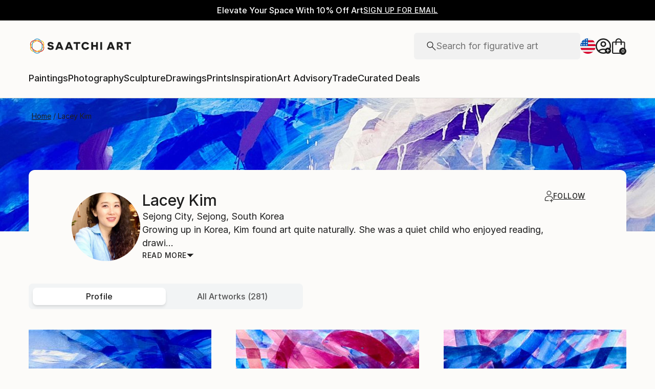

--- FILE ---
content_type: text/html; charset=utf-8
request_url: https://www.saatchiart.com/laceykim
body_size: 34225
content:
<!DOCTYPE html><html lang="en"><head><meta charSet="utf-8"/><title>Lacey Kim | Saatchi Art</title><meta name="viewport" content="width=device-width, initial-scale=1.0, maximum-scale=5.0"/><meta name="description" content="View Lacey Kim’s Profile on Saatchi Art. Find art for sale at great prices from artists including Paintings, Photography, Sculpture, and Prints by Top Emerging Artists like Lacey Kim."/><meta property="og:site_name" content="Saatchi Art"/><meta property="og:type" content="article"/><meta property="og:image" content="https://d38we5ntdyxyje.cloudfront.net/85557/profile/KVAUIYRF_avatar_medium_square.jpg"/><meta property="og:title" content="Lacey Kim | Saatchi Art"/><meta property="og:description" content="View Lacey Kim’s Profile on Saatchi Art. Find art for sale at great prices from artists including Paintings, Photography, Sculpture, and Prints by Top Emerging Artists like Lacey Kim."/><meta property="og:url" content="https://www.saatchiart.com/laceykim"/><meta property="og:locale" content="en-us"/><meta property="og:locale:alternate" content="en_us"/><meta name="robots" content="max-image-preview:large, noai, noimageai"/><link rel="canonical" href="https://www.saatchiart.com/laceykim"/><link rel="alternate" href="https://www.saatchiart.com/laceykim" hrefLang="x-default"/><link rel="alternate" href="https://www.saatchiart.com/en-au/laceykim" hrefLang="en-au"/><link rel="alternate" href="https://www.saatchiart.com/en-at/laceykim" hrefLang="en-at"/><link rel="alternate" href="https://www.saatchiart.com/en-bh/laceykim" hrefLang="en-bh"/><link rel="alternate" href="https://www.saatchiart.com/en-be/laceykim" hrefLang="en-be"/><link rel="alternate" href="https://www.saatchiart.com/en-br/laceykim" hrefLang="en-br"/><link rel="alternate" href="https://www.saatchiart.com/en-bn/laceykim" hrefLang="en-bn"/><link rel="alternate" href="https://www.saatchiart.com/en-bg/laceykim" hrefLang="en-bg"/><link rel="alternate" href="https://www.saatchiart.com/en-ca/laceykim" hrefLang="en-ca"/><link rel="alternate" href="https://www.saatchiart.com/en-ky/laceykim" hrefLang="en-ky"/><link rel="alternate" href="https://www.saatchiart.com/en-cl/laceykim" hrefLang="en-cl"/><link rel="alternate" href="https://www.saatchiart.com/en-cn/laceykim" hrefLang="en-cn"/><link rel="alternate" href="https://www.saatchiart.com/en-co/laceykim" hrefLang="en-co"/><link rel="alternate" href="https://www.saatchiart.com/en-hr/laceykim" hrefLang="en-hr"/><link rel="alternate" href="https://www.saatchiart.com/en-cy/laceykim" hrefLang="en-cy"/><link rel="alternate" href="https://www.saatchiart.com/en-cz/laceykim" hrefLang="en-cz"/><link rel="alternate" href="https://www.saatchiart.com/en-dk/laceykim" hrefLang="en-dk"/><link rel="alternate" href="https://www.saatchiart.com/en-do/laceykim" hrefLang="en-do"/><link rel="alternate" href="https://www.saatchiart.com/en-ee/laceykim" hrefLang="en-ee"/><link rel="alternate" href="https://www.saatchiart.com/en-fi/laceykim" hrefLang="en-fi"/><link rel="alternate" href="https://www.saatchiart.com/en-fr/laceykim" hrefLang="en-fr"/><link rel="alternate" href="https://www.saatchiart.com/en-de/laceykim" hrefLang="en-de"/><link rel="alternate" href="https://www.saatchiart.com/en-gr/laceykim" hrefLang="en-gr"/><link rel="alternate" href="https://www.saatchiart.com/en-gt/laceykim" hrefLang="en-gt"/><link rel="alternate" href="https://www.saatchiart.com/en-ht/laceykim" hrefLang="en-ht"/><link rel="alternate" href="https://www.saatchiart.com/en-hk/laceykim" hrefLang="en-hk"/><link rel="alternate" href="https://www.saatchiart.com/en-hu/laceykim" hrefLang="en-hu"/><link rel="alternate" href="https://www.saatchiart.com/en-is/laceykim" hrefLang="en-is"/><link rel="alternate" href="https://www.saatchiart.com/en-in/laceykim" hrefLang="en-in"/><link rel="alternate" href="https://www.saatchiart.com/en-id/laceykim" hrefLang="en-id"/><link rel="alternate" href="https://www.saatchiart.com/en-ie/laceykim" hrefLang="en-ie"/><link rel="alternate" href="https://www.saatchiart.com/en-il/laceykim" hrefLang="en-il"/><link rel="alternate" href="https://www.saatchiart.com/en-it/laceykim" hrefLang="en-it"/><link rel="alternate" href="https://www.saatchiart.com/en-jp/laceykim" hrefLang="en-jp"/><link rel="alternate" href="https://www.saatchiart.com/en-je/laceykim" hrefLang="en-je"/><link rel="alternate" href="https://www.saatchiart.com/en-jo/laceykim" hrefLang="en-jo"/><link rel="alternate" href="https://www.saatchiart.com/en-ke/laceykim" hrefLang="en-ke"/><link rel="alternate" href="https://www.saatchiart.com/en-kw/laceykim" hrefLang="en-kw"/><link rel="alternate" href="https://www.saatchiart.com/en-lv/laceykim" hrefLang="en-lv"/><link rel="alternate" href="https://www.saatchiart.com/en-lb/laceykim" hrefLang="en-lb"/><link rel="alternate" href="https://www.saatchiart.com/en-lt/laceykim" hrefLang="en-lt"/><link rel="alternate" href="https://www.saatchiart.com/en-lu/laceykim" hrefLang="en-lu"/><link rel="alternate" href="https://www.saatchiart.com/en-my/laceykim" hrefLang="en-my"/><link rel="alternate" href="https://www.saatchiart.com/en-mt/laceykim" hrefLang="en-mt"/><link rel="alternate" href="https://www.saatchiart.com/en-mx/laceykim" hrefLang="en-mx"/><link rel="alternate" href="https://www.saatchiart.com/en-nl/laceykim" hrefLang="en-nl"/><link rel="alternate" href="https://www.saatchiart.com/en-nz/laceykim" hrefLang="en-nz"/><link rel="alternate" href="https://www.saatchiart.com/en-ng/laceykim" hrefLang="en-ng"/><link rel="alternate" href="https://www.saatchiart.com/en-no/laceykim" hrefLang="en-no"/><link rel="alternate" href="https://www.saatchiart.com/en-pe/laceykim" hrefLang="en-pe"/><link rel="alternate" href="https://www.saatchiart.com/en-ph/laceykim" hrefLang="en-ph"/><link rel="alternate" href="https://www.saatchiart.com/en-pl/laceykim" hrefLang="en-pl"/><link rel="alternate" href="https://www.saatchiart.com/en-pt/laceykim" hrefLang="en-pt"/><link rel="alternate" href="https://www.saatchiart.com/en-pr/laceykim" hrefLang="en-pr"/><link rel="alternate" href="https://www.saatchiart.com/en-qa/laceykim" hrefLang="en-qa"/><link rel="alternate" href="https://www.saatchiart.com/en-ro/laceykim" hrefLang="en-ro"/><link rel="alternate" href="https://www.saatchiart.com/en-sa/laceykim" hrefLang="en-sa"/><link rel="alternate" href="https://www.saatchiart.com/en-sg/laceykim" hrefLang="en-sg"/><link rel="alternate" href="https://www.saatchiart.com/en-sk/laceykim" hrefLang="en-sk"/><link rel="alternate" href="https://www.saatchiart.com/en-si/laceykim" hrefLang="en-si"/><link rel="alternate" href="https://www.saatchiart.com/en-za/laceykim" hrefLang="en-za"/><link rel="alternate" href="https://www.saatchiart.com/en-kr/laceykim" hrefLang="en-kr"/><link rel="alternate" href="https://www.saatchiart.com/en-es/laceykim" hrefLang="en-es"/><link rel="alternate" href="https://www.saatchiart.com/en-se/laceykim" hrefLang="en-se"/><link rel="alternate" href="https://www.saatchiart.com/en-ch/laceykim" hrefLang="en-ch"/><link rel="alternate" href="https://www.saatchiart.com/en-tw/laceykim" hrefLang="en-tw"/><link rel="alternate" href="https://www.saatchiart.com/en-th/laceykim" hrefLang="en-th"/><link rel="alternate" href="https://www.saatchiart.com/en-tt/laceykim" hrefLang="en-tt"/><link rel="alternate" href="https://www.saatchiart.com/en-tr/laceykim" hrefLang="en-tr"/><link rel="alternate" href="https://www.saatchiart.com/en-vi/laceykim" hrefLang="en-vi"/><link rel="alternate" href="https://www.saatchiart.com/en-ae/laceykim" hrefLang="en-ae"/><link rel="alternate" href="https://www.saatchiart.com/en-gb/laceykim" hrefLang="en-gb"/><link rel="alternate" href="https://www.saatchiart.com/laceykim" hrefLang="en-us"/><link rel="alternate" href="https://www.saatchiart.com/en-uy/laceykim" hrefLang="en-uy"/><link rel="alternate" href="https://www.saatchiart.com/en-vn/laceykim" hrefLang="en-vn"/><meta name="next-head-count" content="89"/><link rel="shortcut icon" href="/favicon.ico"/><meta http-equiv="x-ua-compatible" content="ie=edge"/><meta name="google-site-verification" content="D0TrMFxM-EpPQHRE3_NhEkyr18KTU2oAKWthx_UiPEw"/><meta name="p:domain_verify" content="a4a757960617d67430cc04a93e1d4224"/><meta name="fb:app_id" content="210151261128009"/><link rel="dns-prefetch" href="//www.saatchiart.com"/><link rel="preconnect" href="https://cloudfront.net/" crossorigin="anonymous"/><link rel="preconnect" href="https://www.google-analytics.com" crossorigin="anonymous"/><link rel="preconnect" href="https://www.googletagmanager.com" crossorigin="anonymous"/><link rel="preconnect" href="https://api.visii.com/" crossorigin="anonymous"/><link rel="preload" href="https://www.saatchiart.com/saatchi-general/static/fonts/Inter-Regular.woff2" as="font" type="font/woff2" crossorigin="anonymous"/><link rel="preload" href="https://www.saatchiart.com/saatchi-general/static/fonts/Inter-Medium.woff2" as="font" type="font/woff2" crossorigin="anonymous"/><link rel="preload" href="https://www.saatchiart.com/saatchi-general/static/fonts/Inter-SemiBold.woff2" as="font" type="font/woff2" crossorigin="anonymous"/><link rel="preload" href="https://www.saatchiart.com/saatchi-general/static/fonts/Inter-Light.woff2" as="font" type="font/woff2" crossorigin="anonymous"/><script>dataLayer = [{"environment":"production","event":"pagetype","pagetype":"userProfile","subpagetype":"profile","artist country":"South Korea","artist id":85557,"artist name":"Lacey Kim","badges":["Showed at the The Other Art Fair","Artist featured in a collection"]}]</script><script>(function(w,d,s,l,i){w[l]=w[l]||[];w[l].push({'gtm.start':
new Date().getTime(),event:'gtm.js'});var f=d.getElementsByTagName(s)[0],
j=d.createElement(s),dl=l!='dataLayer'?'&l='+l:'';j.async=true;j.src=
'https://www.googletagmanager.com/gtm.js?id='+i+dl;f.parentNode.insertBefore(j,f);
})(window,document,'script','dataLayer','GTM-P6ZNR6');</script><script type="text/javascript" src="//widget.trustpilot.com/bootstrap/v5/tp.widget.bootstrap.min.js" async=""></script><script src="//cdn.alby.com/apps/launcher/embed.js?brandId=474bd7da-ae8b-481b-891a-23c539975072"></script><link rel="preload" href="https://images.saatchiart.com/saatchi-general/_next/static/css/11ddc2d70c9d07a1.css" as="style"/><link rel="stylesheet" href="https://images.saatchiart.com/saatchi-general/_next/static/css/11ddc2d70c9d07a1.css" data-n-g=""/><link rel="preload" href="https://images.saatchiart.com/saatchi-general/_next/static/css/c0c944d99cf0751f.css" as="style"/><link rel="stylesheet" href="https://images.saatchiart.com/saatchi-general/_next/static/css/c0c944d99cf0751f.css" data-n-p=""/><link rel="preload" href="https://images.saatchiart.com/saatchi-general/_next/static/css/6595cb3b09c0d2bd.css" as="style"/><link rel="stylesheet" href="https://images.saatchiart.com/saatchi-general/_next/static/css/6595cb3b09c0d2bd.css"/><noscript data-n-css=""></noscript><script defer="" nomodule="" src="https://images.saatchiart.com/saatchi-general/_next/static/chunks/polyfills-c67a75d1b6f99dc8.js"></script><script defer="" src="https://images.saatchiart.com/saatchi-general/_next/static/chunks/6358.848463b42323ba2a.js"></script><script defer="" src="https://images.saatchiart.com/saatchi-general/_next/static/chunks/3049.47929fb2488c3e6b.js"></script><script defer="" src="https://images.saatchiart.com/saatchi-general/_next/static/chunks/navigation.a2cb930b1c352414.js"></script><script src="https://images.saatchiart.com/saatchi-general/_next/static/chunks/webpack-8d64d22cb6e70059.js" defer=""></script><script src="https://images.saatchiart.com/saatchi-general/_next/static/chunks/main-5953d963371eaa9c.js" defer=""></script><script src="https://images.saatchiart.com/saatchi-general/_next/static/chunks/pages/_app-ea84d0293b6044db.js" defer=""></script><script src="https://images.saatchiart.com/saatchi-general/_next/static/chunks/redux-3a8d183b656d12f8.js" defer=""></script><script src="https://images.saatchiart.com/saatchi-general/_next/static/chunks/pages/public/profile/artistProfile-1a7da9a2f013124a.js" defer=""></script><script src="https://images.saatchiart.com/saatchi-general/_next/static/VyAMI3fxNntppbOZgfYdS/_buildManifest.js" defer=""></script><script src="https://images.saatchiart.com/saatchi-general/_next/static/VyAMI3fxNntppbOZgfYdS/_ssgManifest.js" defer=""></script><style data-styled="" data-styled-version="5.2.1">.kaspml{color:#333;padding-top:var(--promo-bar-height);--mobile-header-height:56px;--promo-bar-height:56px;}/*!sc*/
@media (min-width:1170px){.kaspml{--promo-bar-height:40px;}}/*!sc*/
body[data-promo='hidden'] .sc-1tf54bo-0{padding-top:0;}/*!sc*/
@media (min-width:1000px){.kaspml{padding:0;}}/*!sc*/
data-styled.g1[id="sc-1tf54bo-0"]{content:"kaspml,"}/*!sc*/
.iYVXGF{width:100%;display:-webkit-box;display:-webkit-flex;display:-ms-flexbox;display:flex;-webkit-flex-direction:column;-ms-flex-direction:column;flex-direction:column;-webkit-undefined;-ms-flex-undefined;undefined;-webkit-undefined;-ms-flex-undefined;undefined;-webkit-undefined;-ms-flex-undefined;undefined;}/*!sc*/
.iYVXGF[data-type='quantity'][data-disabled='true']{opacity:0.6;}/*!sc*/
.iYVXGF[data-type='limited-product'] [data-disabled='true']{opacity:0.6;}/*!sc*/
.iYVXGF[data-type='price']{opacity:1;}/*!sc*/
data-styled.g7[id="sc-13l59v1-1"]{content:"iYVXGF,"}/*!sc*/
.kNUczh{width:100%;height:var(--promo-bar-height);}/*!sc*/
.kNUczh[data-promo-hide]{margin-top:calc(var(--promo-bar-height) * -1);}/*!sc*/
@media (max-width:999px){.kNUczh{height:0;}.kNUczh[data-promo-hide]{margin-top:calc(var(--promo-bar-height) * -1);}}/*!sc*/
data-styled.g15[id="sc-1auwnl8-0"]{content:"kNUczh,"}/*!sc*/
.fxmAYG{width:100%;height:var(--promo-bar-height);}/*!sc*/
@media (max-width:999px){.fxmAYG{height:0;}}/*!sc*/
@-webkit-keyframes FadeInNanoBar{.fxmAYG from{opacity:0;}.fxmAYG to{opacity:1;}}/*!sc*/
@-moz-keyframes FadeInNanoBar{.fxmAYG from{opacity:0;}.fxmAYG to{opacity:1;}}/*!sc*/
@-o-keyframes FadeInNanoBar{.fxmAYG from{opacity:0;}.fxmAYG to{opacity:1;}}/*!sc*/
@-webkit-keyframes FadeInNanoBar{from{opacity:0;}to{opacity:1;}}/*!sc*/
@keyframes FadeInNanoBar{from{opacity:0;}to{opacity:1;}}/*!sc*/
.fxmAYG [data-style='paragraph-wp']{margin:0;}/*!sc*/
.fxmAYG .wrapper{box-sizing:border-box;background:#000000;color:#ffffff;display:-webkit-box;display:-webkit-flex;display:-ms-flexbox;display:flex;-webkit-box-pack:center;-webkit-justify-content:center;-ms-flex-pack:center;justify-content:center;-webkit-align-items:center;-webkit-box-align:center;-ms-flex-align:center;align-items:center;width:100%;height:var(--promo-bar-height);padding:8px 40px;}/*!sc*/
@media (max-width:999px){.fxmAYG .wrapper{--promo-bar-height:56px;padding:8px 16px;}}/*!sc*/
@media (min-width:1000px) and (max-width:1170px){.fxmAYG .wrapper{--promo-bar-height:56px;padding:8px 40px;}}/*!sc*/
.fxmAYG .wrapper .layout{display:-webkit-box;display:-webkit-flex;display:-ms-flexbox;display:flex;-webkit-flex-direction:row;-ms-flex-direction:row;flex-direction:row;-webkit-align-items:center;-webkit-box-align:center;-ms-flex-align:center;align-items:center;gap:16px;}/*!sc*/
.fxmAYG .wrapper .layout promoCta{gap:8px;}/*!sc*/
.fxmAYG .wrapper .tagline{display:-webkit-box;display:-webkit-flex;display:-ms-flexbox;display:flex;-webkit-flex:0 1 auto;-ms-flex:0 1 auto;flex:0 1 auto;}/*!sc*/
.fxmAYG .wrapper [data-section='coupon-list']{display:-webkit-box;display:-webkit-flex;display:-ms-flexbox;display:flex;-webkit-flex-direction:row;-ms-flex-direction:row;flex-direction:row;gap:16px;}/*!sc*/
@media (max-width:999px){.fxmAYG .wrapper [data-section='coupon-list']{gap:0;}}/*!sc*/
.fxmAYG .wrapper .link a{color:#ffffff;-webkit-text-decoration:underline;text-decoration:underline;}/*!sc*/
@media (max-width:999px){.fxmAYG .wrapper .tagline{margin-bottom:10px;}.fxmAYG .wrapper [data-section='coupon-list']{width:100%;-webkit-flex-direction:column;-ms-flex-direction:column;flex-direction:column;}.fxmAYG .wrapper [data-type='item'] + [data-type='item'] [data-type='item-container']{border-top:none;border-right:1px solid #1e1e1e;border-bottom:1px solid #1e1e1e;border-left:1px solid #1e1e1e;}}/*!sc*/
.fxmAYG [data-type='countdown'] [data-type='hours']:after,.fxmAYG [data-type='countdown'] [data-type='minutes']:after{content:':';margin:0 5px;}/*!sc*/
.fxmAYG .wrapper .mobile{display:-webkit-box;display:-webkit-flex;display:-ms-flexbox;display:flex;-webkit-flex-direction:column;-ms-flex-direction:column;flex-direction:column;gap:4px;-webkit-box-pack:center;-webkit-justify-content:center;-ms-flex-pack:center;justify-content:center;-webkit-align-items:center;-webkit-box-align:center;-ms-flex-align:center;align-items:center;}/*!sc*/
.fxmAYG .wrapper .mobile .offers-toggle{position:absolute;right:16px;display:-webkit-box;display:-webkit-flex;display:-ms-flexbox;display:flex;-webkit-align-items:center;-webkit-box-align:center;-ms-flex-align:center;align-items:center;cursor:pointer;}/*!sc*/
.fxmAYG .wrapper .mobile .offers-toggle .caret{cursor:pointer;-webkit-transition:-webkit-transform 0.3s;-webkit-transition:transform 0.3s;transition:transform 0.3s;-webkit-transform:rotate(180deg);-ms-transform:rotate(180deg);transform:rotate(180deg);opacity:1;}/*!sc*/
.fxmAYG .wrapper .mobile .offers-toggle .caret.show{-webkit-transform:rotate(0deg);-ms-transform:rotate(0deg);transform:rotate(0deg);}/*!sc*/
@media (min-width:999px){.fxmAYG .wrapper .layout{display:-webkit-box;display:-webkit-flex;display:-ms-flexbox;display:flex;}.fxmAYG .wrapper .mobile{display:none;}}/*!sc*/
@media (max-width:999px){.fxmAYG .wrapper{height:var(--promo-bar-height);max-height:var(--promo-bar-height);position:relative;margin-top:calc(var(--promo-bar-height) * -1);z-index:1000;top:0;left:0;-webkit-flex-direction:column;-ms-flex-direction:column;flex-direction:column;}.fxmAYG .wrapper .layout{position:absolute;top:100%;right:0;z-index:10;gap:0;-webkit-flex-direction:column;-ms-flex-direction:column;flex-direction:column;-webkit-align-items:flex-start;-webkit-box-align:flex-start;-ms-flex-align:flex-start;align-items:flex-start;background:#ffffff;color:#333333;width:100%;opacity:0;-webkit-transition:opacity 0.25s ease-in-out;transition:opacity 0.25s ease-in-out;-moz-transition:opacity 0.25s ease-in-out;-webkit-transition:opacity 0.25s ease-in-out;box-shadow:0 5px 15px 0 rgba(0,0,0,0.1),0 15px 15px 0 rgba(0,0,0,0.1);pointer-events:none;}.fxmAYG .wrapper .layout.show{opacity:1;pointer-events:initial;}.fxmAYG .wrapper .layout.show > *{color:#333333;}.fxmAYG .wrapper .mobile{width:100%;display:-webkit-box;display:-webkit-flex;display:-ms-flexbox;display:flex;}}/*!sc*/
.fxmAYG .mobile-navigation,.fxmAYG .mobile-navigation__menu__inner,.fxmAYG .mobile-navigation__header,.fxmAYG .checkout__header,.fxmAYG .mobile-navigation__search-container{margin-top:var(--promo-bar-height);}/*!sc*/
@media (min-width:999px){.fxmAYG .checkout__header{margin-top:0px !important;}}/*!sc*/
.fxmAYG .mobile-navigation__content{height:calc(100% - var(--promo-bar-height));}/*!sc*/
@media screen and (max-width:999px){.fxmAYG form[action='/all'],.fxmAYG form[action='/all'] + div,.fxmAYG div[role='button'][data-reactid='15']{margin-top:var(--promo-bar-height);}.fxmAYG div[data-reactid='20']{padding-top:80px;}.fxmAYG div[data-reactid='547']{top:var(--promo-bar-height);z-index:2 !important;}.fxmAYG nav:not([data-section='main-navigation']) > div > div:first-child > div:nth-child(2),.fxmAYG nav > div > form,.fxmAYG nav > div > form ~ div{margin-top:var(--promo-bar-height) !important;}.fxmAYG .checkout__container{margin-top:120px;}}/*!sc*/
data-styled.g16[id="sc-1auwnl8-1"]{content:"fxmAYG,"}/*!sc*/
.iIikxv{position:relative;-webkit-box-pack:justify;-webkit-justify-content:space-between;-ms-flex-pack:justify;justify-content:space-between;-webkit-flex:1;-ms-flex:1;flex:1;width:100%;min-height:400px;}/*!sc*/
.iIikxv[data-app='artdetail']{width:100%;max-width:1160px;margin:0 auto;}/*!sc*/
@media (max-width:1024px){.iIikxv[data-app='artdetail']{max-width:770px;}}/*!sc*/
.iIikxv[data-app='artdetail'] [data-section='carousel']{height:auto;}/*!sc*/
.iIikxv[data-app='artdetail'] [data-section='artist-carousel']{margin-top:72px;height:auto;}/*!sc*/
@media (max-width:1256px){.iIikxv[data-app='artdetail'] [data-section='artist-carousel']{padding:0 15px;}}/*!sc*/
@media (max-width:992px){.iIikxv[data-app='artdetail'] [data-section='artist-carousel']{margin-top:30px;}}/*!sc*/
.iIikxv[data-app='artdetail'] [data-section='artist-carousel'] [data-type='artist-carousel-title']{margin-bottom:32px;}/*!sc*/
@media (max-width:992px){.iIikxv[data-app='artdetail'] [data-section='artist-carousel'] [data-type='artist-carousel-title']{margin-bottom:16px;}}/*!sc*/
.iIikxv[data-app='artdetail'] [data-section='reference-line']{display:-webkit-box;display:-webkit-flex;display:-ms-flexbox;display:flex;-webkit-flex-direction:column;-ms-flex-direction:column;flex-direction:column;-webkit-align-items:center;-webkit-box-align:center;-ms-flex-align:center;align-items:center;-webkit-box-pack:center;-webkit-justify-content:center;-ms-flex-pack:center;justify-content:center;height:1px;background:none;width:100%;-webkit-order:3;-ms-flex-order:3;order:3;}/*!sc*/
.iIikxv[data-app='artdetail'] [data-section='rec-carousel']{margin-top:72px;height:auto;-webkit-order:5;-ms-flex-order:5;order:5;}/*!sc*/
@media (max-width:1256px){.iIikxv[data-app='artdetail'] [data-section='rec-carousel']{padding:0 15px;}}/*!sc*/
@media (max-width:992px){.iIikxv[data-app='artdetail'] [data-section='rec-carousel']{margin-top:30px;}}/*!sc*/
.iIikxv[data-app='artdetail'] [data-section='rec-carousel'][data-style='change-order']{-webkit-order:1;-ms-flex-order:1;order:1;}/*!sc*/
.iIikxv[data-app='artdetail'] [data-section='rec-carousel'] [data-type='rec-carousel-title']{margin-bottom:32px;}/*!sc*/
@media (max-width:992px){.iIikxv[data-app='artdetail'] [data-section='rec-carousel'] [data-type='rec-carousel-title']{margin-bottom:16px;}}/*!sc*/
.iIikxv[data-app='artdetail'] [data-section='visii-carousel']{margin-top:72px;height:auto;-webkit-order:4;-ms-flex-order:4;order:4;}/*!sc*/
.iIikxv[data-app='artdetail'] [data-section='visii-carousel'][data-style='change-order']{-webkit-order:0;-ms-flex-order:0;order:0;}/*!sc*/
@media (max-width:1256px){.iIikxv[data-app='artdetail'] [data-section='visii-carousel']{padding:0 15px;}}/*!sc*/
@media (max-width:992px){.iIikxv[data-app='artdetail'] [data-section='visii-carousel']{margin-top:40px;}}/*!sc*/
.iIikxv[data-app='artdetail'] [data-section='visii-carousel'] [data-type='visii-carousel-title']{margin-bottom:32px;}/*!sc*/
@media (max-width:992px){.iIikxv[data-app='artdetail'] [data-section='visii-carousel'] [data-type='visii-carousel-title']{margin-bottom:16px;}}/*!sc*/
.iIikxv[data-app='curatorNotes']{width:100%;min-height:400px;max-width:1256px;-webkit-flex:1 1 0%;-ms-flex:1 1 0%;flex:1 1 0%;margin:0px auto;}/*!sc*/
@media (max-width:1256px){.iIikxv[data-app='curatorNotes']{padding:0 15px;}}/*!sc*/
@media (max-width:1024px){.iIikxv[data-app='curatorNotes']{max-width:770px;}}/*!sc*/
.iIikxv[data-app='account']{width:100%;min-height:400px;max-width:1256px;-webkit-flex:1 1 0%;-ms-flex:1 1 0%;flex:1 1 0%;margin:0px auto;}/*!sc*/
@media (max-width:1024px){.iIikxv[data-app='account']{max-width:770px;}}/*!sc*/
.iIikxv[data-app='account-artworks'] [data-section='email-verification-section']{padding:40px 30px;margin:0 30px;-webkit-flex:1;-ms-flex:1;flex:1;display:-webkit-box;display:-webkit-flex;display:-ms-flexbox;display:flex;-webkit-flex-direction:column;-ms-flex-direction:column;flex-direction:column;}/*!sc*/
@media (max-width:992px){.iIikxv[data-app='account-artworks'] [data-section='email-verification-section']{padding:24px 15px 0;margin:0 15px;}}/*!sc*/
.iIikxv[data-app='account-artworks'] [data-section='email-verification-section'] a{color:#dc3a0f;}/*!sc*/
.iIikxv[data-app='account-artworks'] [data-section='email-verification-section'] [data-type='title']{margin-bottom:24px;}/*!sc*/
.iIikxv[data-app='account-artworks'] [id='recaptcha']{margin-top:50px;}/*!sc*/
.iIikxv[data-app='account-artworks'] [id='recaptcha'] p,.iIikxv[data-app='account-artworks'] [id='recaptcha'] a{font-size:12px;}/*!sc*/
.iIikxv[data-app='account-artworks'] [id='recaptcha'] a{text-transform:initial;padding:0 2px;}/*!sc*/
.iIikxv[data-app='curation'] [data-type='top']{margin-bottom:30px;margin-top:15px;}/*!sc*/
data-styled.g18[id="sc-1jll5pa-0"]{content:"iIikxv,"}/*!sc*/
</style>
                              <script>!function(e){var n="https://s.go-mpulse.net/boomerang/";if("False"=="True")e.BOOMR_config=e.BOOMR_config||{},e.BOOMR_config.PageParams=e.BOOMR_config.PageParams||{},e.BOOMR_config.PageParams.pci=!0,n="https://s2.go-mpulse.net/boomerang/";if(window.BOOMR_API_key="EDK7N-QPZEE-UKYDE-TP7X9-TXE6Y",function(){function e(){if(!o){var e=document.createElement("script");e.id="boomr-scr-as",e.src=window.BOOMR.url,e.async=!0,i.parentNode.appendChild(e),o=!0}}function t(e){o=!0;var n,t,a,r,d=document,O=window;if(window.BOOMR.snippetMethod=e?"if":"i",t=function(e,n){var t=d.createElement("script");t.id=n||"boomr-if-as",t.src=window.BOOMR.url,BOOMR_lstart=(new Date).getTime(),e=e||d.body,e.appendChild(t)},!window.addEventListener&&window.attachEvent&&navigator.userAgent.match(/MSIE [67]\./))return window.BOOMR.snippetMethod="s",void t(i.parentNode,"boomr-async");a=document.createElement("IFRAME"),a.src="about:blank",a.title="",a.role="presentation",a.loading="eager",r=(a.frameElement||a).style,r.width=0,r.height=0,r.border=0,r.display="none",i.parentNode.appendChild(a);try{O=a.contentWindow,d=O.document.open()}catch(_){n=document.domain,a.src="javascript:var d=document.open();d.domain='"+n+"';void(0);",O=a.contentWindow,d=O.document.open()}if(n)d._boomrl=function(){this.domain=n,t()},d.write("<bo"+"dy onload='document._boomrl();'>");else if(O._boomrl=function(){t()},O.addEventListener)O.addEventListener("load",O._boomrl,!1);else if(O.attachEvent)O.attachEvent("onload",O._boomrl);d.close()}function a(e){window.BOOMR_onload=e&&e.timeStamp||(new Date).getTime()}if(!window.BOOMR||!window.BOOMR.version&&!window.BOOMR.snippetExecuted){window.BOOMR=window.BOOMR||{},window.BOOMR.snippetStart=(new Date).getTime(),window.BOOMR.snippetExecuted=!0,window.BOOMR.snippetVersion=12,window.BOOMR.url=n+"EDK7N-QPZEE-UKYDE-TP7X9-TXE6Y";var i=document.currentScript||document.getElementsByTagName("script")[0],o=!1,r=document.createElement("link");if(r.relList&&"function"==typeof r.relList.supports&&r.relList.supports("preload")&&"as"in r)window.BOOMR.snippetMethod="p",r.href=window.BOOMR.url,r.rel="preload",r.as="script",r.addEventListener("load",e),r.addEventListener("error",function(){t(!0)}),setTimeout(function(){if(!o)t(!0)},3e3),BOOMR_lstart=(new Date).getTime(),i.parentNode.appendChild(r);else t(!1);if(window.addEventListener)window.addEventListener("load",a,!1);else if(window.attachEvent)window.attachEvent("onload",a)}}(),"".length>0)if(e&&"performance"in e&&e.performance&&"function"==typeof e.performance.setResourceTimingBufferSize)e.performance.setResourceTimingBufferSize();!function(){if(BOOMR=e.BOOMR||{},BOOMR.plugins=BOOMR.plugins||{},!BOOMR.plugins.AK){var n=""=="true"?1:0,t="",a="cj2oxxaxzvm4a2ma4bka-f-951c2d4a1-clientnsv4-s.akamaihd.net",i="false"=="true"?2:1,o={"ak.v":"39","ak.cp":"1864218","ak.ai":parseInt("1247501",10),"ak.ol":"0","ak.cr":9,"ak.ipv":4,"ak.proto":"h2","ak.rid":"716a6b9","ak.r":38938,"ak.a2":n,"ak.m":"dscb","ak.n":"essl","ak.bpcip":"18.116.235.0","ak.cport":48432,"ak.gh":"23.55.170.192","ak.quicv":"","ak.tlsv":"tls1.3","ak.0rtt":"","ak.0rtt.ed":"","ak.csrc":"-","ak.acc":"","ak.t":"1770053716","ak.ak":"hOBiQwZUYzCg5VSAfCLimQ==VNlBQDr2dhKkcjJMwhJ8kbMWXBsjmHA2eR9/nJ7H1uKbSlyWcF2ojEvwurkR5HhkSk3gyuLwCOrMpwJKN2dyNWlBomNiib4Q4ziLzrcoOl7wiPO8WC9BtFKkngUsV6DwkPqngp6ARYTVca4YeiN4wTlbiwC6iPtrWDBhQe4BthefN+Gomr5InNBqUSa5odu5qglh7/0MKvDeV4Wvy9HRFLHJ9LUxD50aP8lNaYXlvDYSQfvnjePboA44HcBwh/5a3DoGLSXNMXhB0oohFd7jg9iGqc98nWm1Zz5SRBqGQhdTC7LLVrAqiLz4j2nNeCHWlW1KoJOnTmYPiVbv+lu9b8UtdIWhyf0ixP721NTgD4Dmaq8LYvqWM2w9uS6OIpV1T3xkvZ61+p6Q1aLamhq8+ArUWFLkOT64yUZbi+bF7Ao=","ak.pv":"6","ak.dpoabenc":"","ak.tf":i};if(""!==t)o["ak.ruds"]=t;var r={i:!1,av:function(n){var t="http.initiator";if(n&&(!n[t]||"spa_hard"===n[t]))o["ak.feo"]=void 0!==e.aFeoApplied?1:0,BOOMR.addVar(o)},rv:function(){var e=["ak.bpcip","ak.cport","ak.cr","ak.csrc","ak.gh","ak.ipv","ak.m","ak.n","ak.ol","ak.proto","ak.quicv","ak.tlsv","ak.0rtt","ak.0rtt.ed","ak.r","ak.acc","ak.t","ak.tf"];BOOMR.removeVar(e)}};BOOMR.plugins.AK={akVars:o,akDNSPreFetchDomain:a,init:function(){if(!r.i){var e=BOOMR.subscribe;e("before_beacon",r.av,null,null),e("onbeacon",r.rv,null,null),r.i=!0}return this},is_complete:function(){return!0}}}}()}(window);</script></head><body data-promo="visible"><div id="__next" data-reactroot=""><script type="application/ld+json">{"@context":"http://schema.org","@type":"WebSite","name":"saatchiart.com","alternateName":"Saatchi Art","url":"https://www.saatchiart.com"}</script><script type="application/ld+json">{"@context":"http://schema.org","@type":"Organization","name":"Saatchi Art","url":"https://www.saatchiart.com","logo":"https://d3t95n9c6zzriw.cloudfront.net/common/saatchi-art-logo-1x.png","sameAs":["https://www.youtube.com/c/Saatchiart","https://www.facebook.com/saatchionline","https://twitter.com/SaatchiArt","https://www.instagram.com/saatchiart","https://www.pinterest.com/saatchiart"],"contactPoint":{"@type":"ContactPoint","contactType":"Customer Support","availableLanguage":["English"],"url":"https://support.saatchiart.com/hc/en-us/requests/new"}}</script><script type="application/ld+json">{"@context":"http://schema.org","@type":"WebPage","url":"https://www.saatchiart.com/laceykim","mainEntityOfPage":"https://saatchiart.com","sameAs":["https://www.youtube.com/Saatchiart","https://www.facebook.com/saatchionline","https://twitter.com/SaatchiArt","https://www.instagram.com/saatchiart","https://www.pinterest.com/saatchiart"],"keywords":["original art","art","artworks","art for sale","gallery"],"inLanguage":"en-us","headline":"Lacey Kim | Saatchi Art","description":"View Lacey Kim’s Profile on Saatchi Art. Find art for sale at great prices from artists including Paintings, Photography, Sculpture, and Prints by Top Emerging Artists like Lacey Kim.","isFamilyFriendly":"True"}</script><div class="sc-1tf54bo-0 kaspml"><a class="Header_skipToContent__P_Yug" href="#skip-to-content">Skip to Main Content</a><div><div id="saatchi_promo_nano_bar" class="sc-1auwnl8-0 kNUczh"><div data-section="promo_bar" class="sc-1auwnl8-1 fxmAYG"><div class="wrapper"><div class="mobile"><p class="defaultTypographyH6 mobile-tagline" data-style="paragraph-wp"></p><p class="defaultTypographyCtaSmall link defaultTextUppercase" data-style="paragraph-wp"><a tabindex="0" target="_blank" rel="noopener nofollow"></a></p></div><div class="layout promoCta"><p class="defaultTypographyH6 tagline" data-style="paragraph-wp"></p><p class="defaultTypographyCtaMedium link defaultTextUppercase" data-style="paragraph-wp"><a tabindex="0" target="_blank" rel="noopener nofollow"></a></p></div></div></div></div></div><nav data-section="main-navigation"><div class="MobileHeader_mobileHeaderContainer__bknNj" data-type="mobile-header"><div class="MobileHeader_mobileHeaderSticky__Wbujw MobileHeader_mobileHeaderStickyBorder__qSa5o"><div class="MainTopHeader_mainTopHeaderWrapper__l2zq6"><div class="MainTopHeader_topHeaderMenuIconBox__xGIhg"><a tabindex="0" class="SALogo_mobileSaLogoBox__sTIJ2" alt="Saatchi Art logo" aria-label="Saatchi Art logo" data-type="logo" data-gtm-event="top-nav" href="https://www.saatchiart.com/"><svg class="SALogo_mobileSaLogoIcon__5BxUb" width="200" height="30" viewBox="0 0 200 30" fill="none" xmlns="http://www.w3.org/2000/svg"><path d="M40.042 17.509c.306 1.122 1.364 1.782 3.008 1.782 1.38 0 2.229-.463 2.229-1.423 0-1.422-1.819-1.336-3.68-1.782-2.055-.488-4.608-1.422-4.608-4.557 0-3.033 2.334-4.54 5.735-4.54 3.095 0 5.307 1.233 6.146 3.88l-3.462.908c-.367-1.08-1.233-1.679-2.745-1.679-1.382 0-1.967.531-1.967 1.31 0 1.252 1.451 1.44 3.575 1.869 2.23.428 4.695 1.353 4.695 4.557 0 3.058-2.185 4.584-5.884 4.584-2.64 0-5.63-.789-6.495-4.01l3.453-.9zM56.758 19.667l-.909 2.459h-3.83L57.86 7.279h4.135l5.867 14.847h-3.9l-.909-2.459h-6.295zm4.022-6.194c-.472-1.233-.822-2.159-.848-2.184h-.061c-.018.017-.367.934-.848 2.167l-1.084 2.973h3.916l-1.075-2.956zM75.59 19.667l-.91 2.459h-3.828l5.84-14.847h4.135l5.867 14.847h-3.9l-.909-2.459H75.59zm4.03-6.194c-.472-1.233-.821-2.159-.848-2.184h-.06c-.018.017-.368.934-.849 2.167L76.78 16.43h3.917l-1.075-2.956zM96.022 10.586v11.54h-3.637v-11.54h-4.634V7.28h12.905v3.307h-4.634zM118.325 17.74c-1.128 2.887-3.917 4.686-7.204 4.686-4.52 0-7.86-3.118-7.86-7.762 0-4.514 3.331-7.676 7.86-7.676 3.488 0 6.041 1.885 7.055 4.284l-3.593.95c-.778-1.19-2.011-1.884-3.637-1.884-2.465 0-4.03 1.782-4.03 4.37 0 2.63 1.67 4.351 4.004 4.351 1.993 0 3.226-1.02 3.829-2.244l3.576.925zM131.701 16.292h-5.822v5.834h-3.637V7.279h3.637v5.603h5.822V7.28h3.637v14.847h-3.637v-5.834zM139.928 7.28h3.637v14.846h-3.637V7.279zM157.379 19.667l-.909 2.459h-3.83l5.841-14.847h4.135l5.866 14.847h-3.899l-.909-2.459h-6.295zm4.022-6.194c-.472-1.233-.822-2.159-.848-2.184h-.062c-.017.017-.367.934-.848 2.167l-1.084 2.973h3.917l-1.075-2.956zM177.4 17.226h-1.626v4.9h-3.637V7.279h5.761c3.812 0 6.041 1.954 6.041 5.03 0 2.038-1.014 3.537-2.858 4.223l3.462 5.602h-4.31l-2.833-4.908zm.734-2.836c1.338 0 2.081-.66 2.081-1.91 0-1.234-.691-1.97-2.098-1.97h-2.335v3.88h2.352zM195.366 10.586v11.54h-3.637v-11.54h-4.633V7.28H200v3.307h-4.634z" fill="#1E1E1E"></path><path d="M16.561 5.244c.93-.244 1.851-.407 2.743-.484.408-.033.815-.057 1.208-.057.676 0 1.328.053 1.952.153a10.409 10.409 0 0 0-1.444-1.459c-.167-.005-.335-.014-.508-.014a16.66 16.66 0 0 0-3.95.502c-.912.22-1.827.512-2.738.89-.82.335-1.64.732-2.441 1.191a20.816 20.816 0 0 0-2.33 1.564c-.374.8-.69 1.66-.94 2.574a18.707 18.707 0 0 1 3.927-2.995 18.73 18.73 0 0 1 4.521-1.865zM29.277 7.717c-.83-1.444-2.095-2.535-3.606-3.253a10.731 10.731 0 0 0-2.502-.818c.306.35.604.723.882 1.115.139.201.278.411.407.622.22.086.441.172.648.273 1.304.621 2.344 1.53 3.03 2.717.58 1.009.858 2.133.863 3.33 0 .42-.038.846-.11 1.281-.101.65-.283 1.316-.537 1.98a13.051 13.051 0 0 1-1.42 2.699c-.028.043-.062.08-.09.124-.135.966-.332 1.894-.595 2.784a16.886 16.886 0 0 0 1.774-2.167c.326-.478.618-.966.882-1.464.345-.655.633-1.315.858-1.985.365-1.086.561-2.186.561-3.258 0-1.401-.33-2.765-1.035-3.99l-.01.01zM16.619 24.757c-.93.244-1.85.406-2.743.483-.407.033-.815.057-1.208.057-.676 0-1.328-.052-1.951-.153.45.555.934 1.038 1.443 1.46.168.004.335.014.508.014 1.275 0 2.604-.173 3.95-.503.912-.22 1.828-.512 2.739-.89.82-.334 1.64-.732 2.44-1.19a20.832 20.832 0 0 0 2.33-1.565c.374-.799.69-1.66.94-2.573a18.887 18.887 0 0 1-8.448 4.864v-.004zM8.722 24.618a8.766 8.766 0 0 1-.647-.273c-1.305-.622-2.345-1.53-3.03-2.717-.58-1.01-.859-2.134-.864-3.33 0-.42.039-.851.11-1.281.106-.651.284-1.316.538-1.98a13.05 13.05 0 0 1 1.419-2.699c.029-.043.062-.081.091-.124.134-.966.33-1.895.595-2.784a16.878 16.878 0 0 0-1.775 2.167 15.39 15.39 0 0 0-.882 1.463 13.496 13.496 0 0 0-.858 1.986c-.36 1.08-.556 2.176-.556 3.253 0 1.401.33 2.764 1.035 3.989.83 1.445 2.096 2.535 3.606 3.253.777.368 1.616.64 2.503.818-.307-.35-.604-.723-.882-1.115-.14-.2-.278-.411-.408-.622l.005-.004z" fill="#F7BB14"></path><path d="M21.05 26.578a8.277 8.277 0 0 1-.998.713c-1.079.65-2.244 1-3.467 1-1.222 0-2.388-.35-3.466-1-.331-.201-.652-.436-.964-.689a9.921 9.921 0 0 1-1.443-1.459 13.085 13.085 0 0 1-1.645-2.626l-.014-.034a19.318 19.318 0 0 1-2.124-1.89 16.277 16.277 0 0 0 1.788 4.029c.134.21.269.42.408.621.278.393.57.766.882 1.115a10.48 10.48 0 0 0 2.43 2.062c1.262.76 2.671 1.19 4.148 1.19 1.482 0 2.892-.43 4.148-1.19.896-.54 1.716-1.249 2.45-2.09-.686.138-1.405.22-2.139.248h.005zM7.466 15.002c0-1.732.23-3.377.642-4.894.25-.913.566-1.774.94-2.573.34-.727.734-1.407 1.16-2.019.154-.22.312-.426.48-.631a10.23 10.23 0 0 0-1.985.526c-.298.478-.576.98-.825 1.512a16.938 16.938 0 0 0-.945 2.506c-.263.89-.46 1.818-.594 2.784a20.111 20.111 0 0 0 0 5.611 15.885 15.885 0 0 0 1.774 2.096 18.585 18.585 0 0 1-.647-4.918zM13.123 2.713c1.08-.65 2.244-1 3.467-1 1.223 0 2.388.35 3.467 1 .33.2.652.435.963.688.513.417.993.905 1.444 1.46.618.76 1.174 1.64 1.644 2.626l.014.033a19.309 19.309 0 0 1 2.125 1.89 16.275 16.275 0 0 0-1.789-4.028 19.9 19.9 0 0 0-.407-.622c-.278-.392-.571-.765-.883-1.115a10.483 10.483 0 0 0-2.43-2.061C19.475.824 18.066.393 16.59.393c-1.482 0-2.891.43-4.147 1.19-.897.541-1.717 1.25-2.45 2.091.685-.139 1.404-.22 2.138-.249.321-.263.652-.507.997-.712h-.005zM26.837 12.228l-.015-.072-.163-.742-1.601-1.344.01.048c.416 1.517.646 3.062.646 4.946 0 1.244-.225 3.306-.632 4.817 0 0-.005.01-.01.01a16.01 16.01 0 0 1-.94 2.574c-.34.727-.733 1.406-1.16 2.018-.154.22-.312.426-.48.632a10.234 10.234 0 0 0 1.985-.526c.298-.479.576-.981.825-1.512.374-.785.686-1.627.945-2.507.254-.87.45-1.78.58-2.721 0-.005.01-.01.01-.015.124-.904.196-1.516.196-2.77 0-.626-.067-1.923-.197-2.836z" fill="#39C"></path><path d="M8.113 19.914a15.885 15.885 0 0 1-1.774-2.095c-.029-.043-.062-.081-.091-.12a12.827 12.827 0 0 1-1.42-2.664 9.747 9.747 0 0 0-.537 1.98c.26.484.547.962.873 1.436a17.444 17.444 0 0 0 1.77 2.148 19.318 19.318 0 0 0 2.123 1.889 21.046 21.046 0 0 0 2.374 1.579c.805.454 1.625.846 2.445 1.176a15.89 15.89 0 0 0 2.743-.483 18.607 18.607 0 0 1-4.536-1.841 18.7 18.7 0 0 1-3.965-3l-.005-.005zM29.756 14.965c-.22.67-.513 1.33-.858 1.985.072.45.115.895.115 1.325 0 1.182-.273 2.291-.844 3.291-.685 1.2-1.726 2.12-3.044 2.75-.211.101-.432.192-.657.278a10.14 10.14 0 0 1-1.985.526c-.638.106-1.304.158-1.995.158-.374 0-.753-.019-1.136-.047a19.61 19.61 0 0 1-2.738.89c1.319.315 2.623.478 3.874.478.187 0 .374-.005.561-.015.734-.029 1.453-.11 2.139-.248.891-.182 1.73-.455 2.507-.823 1.525-.727 2.796-1.828 3.62-3.287.69-1.21 1.017-2.559 1.017-3.941 0-1.091-.202-2.206-.58-3.31l.004-.01zM5.006 8.435c.686-1.201 1.726-2.12 3.045-2.75.21-.101.431-.192.656-.278a10.23 10.23 0 0 1 1.986-.527 12.251 12.251 0 0 1 1.994-.157c.374 0 .753.019 1.136.047a19.61 19.61 0 0 1 2.738-.89 16.698 16.698 0 0 0-3.874-.478c-.187 0-.374.005-.56.015-.735.028-1.454.11-2.14.248-.891.182-1.73.455-2.507.823-1.525.727-2.79 1.828-3.62 3.287-.69 1.22-1.016 2.568-1.016 3.956 0 1.09.2 2.205.58 3.31.22-.67.513-1.33.858-1.985a8.437 8.437 0 0 1-.115-1.325c0-1.182.273-2.292.844-3.292l-.005-.004zM25.062 10.086c.671.67 1.266 1.373 1.774 2.095.03.043.063.081.091.12.605.875 1.074 1.77 1.42 2.664.254-.665.436-1.33.537-1.98a14.467 14.467 0 0 0-.873-1.43 17.439 17.439 0 0 0-1.77-2.148 19.317 19.317 0 0 0-2.123-1.89 21.048 21.048 0 0 0-2.374-1.579A20.766 20.766 0 0 0 19.3 4.762c-.892.076-1.812.234-2.743.483a18.61 18.61 0 0 1 4.536 1.842 18.7 18.7 0 0 1 3.965 2.999h.005z" fill="#DA3B1F"></path></svg></a></div><div class="MainTopHeader_iconsWrapper__5ftsX"><div class="IconActions_icons__3ufxt"><div class="IconActions_searchIconContainer__EalyM"><svg width="18" height="18" viewBox="0 0 18 18" fill="none" xmlns="http://www.w3.org/2000/svg"><path d="M16.691 17.567l-6.42-6.419a5.43 5.43 0 0 1-1.734 1.002 6 6 0 0 1-2.045.354c-1.701 0-3.141-.589-4.32-1.767C.993 9.56.404 8.127.404 6.441c0-1.686.589-3.118 1.767-4.297C3.349.964 4.782.375 6.47.375c1.688 0 3.122.59 4.3 1.767 1.18 1.179 1.769 2.611 1.769 4.298a5.94 5.94 0 0 1-.36 2.046 5.818 5.818 0 0 1-1.013 1.767l6.43 6.403-.906.911zM6.482 11.248c1.34 0 2.475-.466 3.406-1.399.93-.933 1.395-2.07 1.395-3.41 0-1.34-.465-2.476-1.395-3.409-.93-.932-2.066-1.399-3.406-1.399-1.346 0-2.486.467-3.42 1.4C2.127 3.962 1.66 5.1 1.66 6.44c0 1.34.467 2.476 1.402 3.409.934.933 2.074 1.4 3.42 1.4z" fill="#1E1E1E"></path></svg></div><div class="IconActions_mobileHiddenIconContainer__sFa8w"><div title="View Store Preferences" class="CountryFlagIcon_countryFlagBox__flmbA" data-type="country-flag-icon"><div class="CountryFlag_flagSvg__Wi9le CountryFlag_flagSize___tprv"><svg xmlns="http://www.w3.org/2000/svg" width="512" height="512" viewBox="0 0 512 512"><mask id="countryFlag"><circle cx="256" cy="256" r="256" fill="#fff"></circle></mask><g mask="countryFlag"><path fill="#eee" d="M256 0h256v64l-32 32 32 32v64l-32 32 32 32v64l-32 32 32 32v64l-256 32L0 448v-64l32-32-32-32v-64z"></path><path fill="#d80027" d="M224 64h288v64H224Zm0 128h288v64H256ZM0 320h512v64H0Zm0 128h512v64H0Z"></path><path fill="#0052b4" d="M0 0h256v256H0Z"></path><path fill="#eee" d="m187 243 57-41h-70l57 41-22-67zm-81 0 57-41H93l57 41-22-67zm-81 0 57-41H12l57 41-22-67zm162-81 57-41h-70l57 41-22-67zm-81 0 57-41H93l57 41-22-67zm-81 0 57-41H12l57 41-22-67Zm162-82 57-41h-70l57 41-22-67Zm-81 0 57-41H93l57 41-22-67zm-81 0 57-41H12l57 41-22-67Z"></path></g></svg></div></div></div><div class="Account_accountContainer__L_HVN" data-type="account-container"><div class="Account_accountDropDownMenu__tOvRy" data-type="auth-icon"><button type="button" class="Account_accountAuthIcon__3hpRz" aria-label="authentication links" data-type="auth-icon-mobile"><svg width="24" height="24" viewBox="0 0 24 24" fill="none" xmlns="http://www.w3.org/2000/svg"><path d="M4.496 18.502a14.553 14.553 0 0 1 3.558-1.869c1.23-.436 2.545-.653 3.947-.653 1.401 0 2.717.217 3.946.653a14.554 14.554 0 0 1 3.558 1.869 10.5 10.5 0 0 0 1.844-3.011c.42-1.068.631-2.232.631-3.491 0-2.735-.98-5.082-2.939-7.04-1.959-1.96-4.306-2.94-7.04-2.94-2.735 0-5.082.98-7.041 2.94C3 6.917 2.02 9.264 2.02 12c0 1.259.211 2.423.632 3.491a10.501 10.501 0 0 0 1.844 3.01zm7.508-5.155c-1.238 0-2.283-.425-3.134-1.274-.852-.85-1.278-1.893-1.278-3.131 0-1.238.425-2.282 1.275-3.134.85-.852 1.893-1.277 3.13-1.277 1.238 0 2.283.424 3.134 1.274.852.85 1.278 1.893 1.278 3.13 0 1.238-.425 2.283-1.275 3.134-.85.852-1.893 1.278-3.13 1.278zM12 24a11.67 11.67 0 0 1-4.655-.943 12.02 12.02 0 0 1-3.82-2.576A12.296 12.296 0 0 1 .95 16.653 11.624 11.624 0 0 1 0 11.985c0-1.65.316-3.2.95-4.653a12.346 12.346 0 0 1 2.575-3.813A12.02 12.02 0 0 1 7.346.943 11.709 11.709 0 0 1 12.016 0c1.649 0 3.2.317 4.653.95a12.246 12.246 0 0 1 3.805 2.576A12.253 12.253 0 0 1 23.05 7.33C23.684 8.78 24 10.337 24 12c0 1.639-.314 3.19-.942 4.654a12.02 12.02 0 0 1-2.576 3.82 12.355 12.355 0 0 1-3.81 2.576c-1.452.633-3.009.95-4.671.95zm0-2.02c1.026 0 2.076-.183 3.148-.547 1.072-.364 2.006-.869 2.802-1.514a9.489 9.489 0 0 0-2.732-1.408A10.139 10.139 0 0 0 12.002 18c-1.121 0-2.198.166-3.231.5-1.033.332-1.94.805-2.72 1.42.796.644 1.73 1.15 2.802 1.513 1.072.364 2.122.547 3.149.547zm0-10.654c.646 0 1.206-.236 1.678-.708.473-.473.71-1.032.71-1.68 0-.646-.237-1.206-.71-1.678-.472-.473-1.032-.709-1.678-.709-.647 0-1.207.236-1.68.709-.472.472-.708 1.032-.708 1.679s.236 1.206.709 1.679c.472.472 1.032.708 1.679.708z" fill="#1E1E1E"></path></svg><div data-type="account-plus-icon-mobile" class="Account_accountPlusIcon__GJB16">+</div></button><div class="Account_accountDropDownContent__5pDNO Account_accountDropDownContentAuth__9OkVR"><a tabindex="0" data-gtm-event="top-nav" class="defaultTypographyMedium Account_accountDropDownContentAuthLink__KeHeL" href="https://www.saatchiart.com/authentication?redirect_url=%2F" rel="nofollow">Log In</a><a tabindex="0" data-gtm-event="top-nav" class="defaultTypographyMedium Account_accountDropDownContentAuthLink__KeHeL" href="https://www.saatchiart.com/authentication/register?redirect_url=%2F" rel="nofollow">Register</a></div></div></div><a tabindex="0" aria-label="View your cart" data-type="cart-icon" data-gtm-event="top-nav" href="https://www.saatchiart.com/cart" rel="nofollow" title="View Cart"><div class="Cart_cart__HtzRM"><svg class="Cart_cartIcon__ZjNK6" width="21" height="24" viewBox="0 0 21 24" fill="none" xmlns="http://www.w3.org/2000/svg"><path d="M2.27 24a2.13 2.13 0 0 1-1.502-.58c-.417-.388-.625-.853-.625-1.396V7.028c0-.543.208-1.008.625-1.395a2.13 2.13 0 0 1 1.502-.58h3.138v-.47c0-1.277.48-2.36 1.436-3.25C7.802.446 8.968 0 10.343 0s2.541.445 3.498 1.334c.958.889 1.436 1.972 1.436 3.249v.47h3.139a2.13 2.13 0 0 1 1.502.58c.416.387.625.852.625 1.395v14.996c0 .543-.209 1.008-.625 1.395a2.13 2.13 0 0 1-1.502.581H2.27zm0-1.587h16.146c.104 0 .2-.04.287-.122a.36.36 0 0 0 .131-.267V7.028a.36.36 0 0 0-.13-.267.414.414 0 0 0-.288-.121h-3.139v2.996a.74.74 0 0 1-.246.565.867.867 0 0 1-.612.228.853.853 0 0 1-.608-.228.745.745 0 0 1-.242-.565V6.64H7.117v2.996a.74.74 0 0 1-.246.565.867.867 0 0 1-.612.228.853.853 0 0 1-.608-.228.745.745 0 0 1-.243-.565V6.64H2.27c-.105 0-.2.04-.288.121a.36.36 0 0 0-.13.267v14.996a.36.36 0 0 0 .13.267.414.414 0 0 0 .288.122zm4.847-17.36h6.452v-.47c0-.84-.312-1.55-.935-2.128-.622-.579-1.386-.868-2.291-.868s-1.669.29-2.292.868c-.622.578-.934 1.288-.934 2.128v.47z" fill="#1E1E1E"></path></svg><span class="Cart_cartCount__Y7lds" data-type="cart-count">0</span></div></a><div class="IconActions_hamburgerBox__vl_Xp"><svg class="IconActions_hamburguerIcon__0hcP5" width="24" height="16" viewBox="0 0 24 16" fill="none" xmlns="http://www.w3.org/2000/svg"><path d="M0 15.853v-1.5h24v1.5H0zm0-7.154v-1.5h24v1.5H0zm0-7.154v-1.5h24v1.5H0z" fill="#000"></path></svg></div></div></div></div></div><div class="MobileHeader_mobileHeaderMenuContent__XDxTW" style="--dynamic-top-menu:-1px"></div></div><div class="DesktopHeader_headerContainer__N_tKN" data-type="desktop-header"><div class="DesktopHeader_headerLogoActionsContainer__L_99t"><a tabindex="0" class="SALogo_mobileSaLogoBox__sTIJ2" alt="Saatchi Art logo" aria-label="Saatchi Art logo" data-type="logo" data-gtm-event="top-nav" href="https://www.saatchiart.com/"><svg class="SALogo_mobileSaLogoIcon__5BxUb" width="200" height="30" viewBox="0 0 200 30" fill="none" xmlns="http://www.w3.org/2000/svg"><path d="M40.042 17.509c.306 1.122 1.364 1.782 3.008 1.782 1.38 0 2.229-.463 2.229-1.423 0-1.422-1.819-1.336-3.68-1.782-2.055-.488-4.608-1.422-4.608-4.557 0-3.033 2.334-4.54 5.735-4.54 3.095 0 5.307 1.233 6.146 3.88l-3.462.908c-.367-1.08-1.233-1.679-2.745-1.679-1.382 0-1.967.531-1.967 1.31 0 1.252 1.451 1.44 3.575 1.869 2.23.428 4.695 1.353 4.695 4.557 0 3.058-2.185 4.584-5.884 4.584-2.64 0-5.63-.789-6.495-4.01l3.453-.9zM56.758 19.667l-.909 2.459h-3.83L57.86 7.279h4.135l5.867 14.847h-3.9l-.909-2.459h-6.295zm4.022-6.194c-.472-1.233-.822-2.159-.848-2.184h-.061c-.018.017-.367.934-.848 2.167l-1.084 2.973h3.916l-1.075-2.956zM75.59 19.667l-.91 2.459h-3.828l5.84-14.847h4.135l5.867 14.847h-3.9l-.909-2.459H75.59zm4.03-6.194c-.472-1.233-.821-2.159-.848-2.184h-.06c-.018.017-.368.934-.849 2.167L76.78 16.43h3.917l-1.075-2.956zM96.022 10.586v11.54h-3.637v-11.54h-4.634V7.28h12.905v3.307h-4.634zM118.325 17.74c-1.128 2.887-3.917 4.686-7.204 4.686-4.52 0-7.86-3.118-7.86-7.762 0-4.514 3.331-7.676 7.86-7.676 3.488 0 6.041 1.885 7.055 4.284l-3.593.95c-.778-1.19-2.011-1.884-3.637-1.884-2.465 0-4.03 1.782-4.03 4.37 0 2.63 1.67 4.351 4.004 4.351 1.993 0 3.226-1.02 3.829-2.244l3.576.925zM131.701 16.292h-5.822v5.834h-3.637V7.279h3.637v5.603h5.822V7.28h3.637v14.847h-3.637v-5.834zM139.928 7.28h3.637v14.846h-3.637V7.279zM157.379 19.667l-.909 2.459h-3.83l5.841-14.847h4.135l5.866 14.847h-3.899l-.909-2.459h-6.295zm4.022-6.194c-.472-1.233-.822-2.159-.848-2.184h-.062c-.017.017-.367.934-.848 2.167l-1.084 2.973h3.917l-1.075-2.956zM177.4 17.226h-1.626v4.9h-3.637V7.279h5.761c3.812 0 6.041 1.954 6.041 5.03 0 2.038-1.014 3.537-2.858 4.223l3.462 5.602h-4.31l-2.833-4.908zm.734-2.836c1.338 0 2.081-.66 2.081-1.91 0-1.234-.691-1.97-2.098-1.97h-2.335v3.88h2.352zM195.366 10.586v11.54h-3.637v-11.54h-4.633V7.28H200v3.307h-4.634z" fill="#1E1E1E"></path><path d="M16.561 5.244c.93-.244 1.851-.407 2.743-.484.408-.033.815-.057 1.208-.057.676 0 1.328.053 1.952.153a10.409 10.409 0 0 0-1.444-1.459c-.167-.005-.335-.014-.508-.014a16.66 16.66 0 0 0-3.95.502c-.912.22-1.827.512-2.738.89-.82.335-1.64.732-2.441 1.191a20.816 20.816 0 0 0-2.33 1.564c-.374.8-.69 1.66-.94 2.574a18.707 18.707 0 0 1 3.927-2.995 18.73 18.73 0 0 1 4.521-1.865zM29.277 7.717c-.83-1.444-2.095-2.535-3.606-3.253a10.731 10.731 0 0 0-2.502-.818c.306.35.604.723.882 1.115.139.201.278.411.407.622.22.086.441.172.648.273 1.304.621 2.344 1.53 3.03 2.717.58 1.009.858 2.133.863 3.33 0 .42-.038.846-.11 1.281-.101.65-.283 1.316-.537 1.98a13.051 13.051 0 0 1-1.42 2.699c-.028.043-.062.08-.09.124-.135.966-.332 1.894-.595 2.784a16.886 16.886 0 0 0 1.774-2.167c.326-.478.618-.966.882-1.464.345-.655.633-1.315.858-1.985.365-1.086.561-2.186.561-3.258 0-1.401-.33-2.765-1.035-3.99l-.01.01zM16.619 24.757c-.93.244-1.85.406-2.743.483-.407.033-.815.057-1.208.057-.676 0-1.328-.052-1.951-.153.45.555.934 1.038 1.443 1.46.168.004.335.014.508.014 1.275 0 2.604-.173 3.95-.503.912-.22 1.828-.512 2.739-.89.82-.334 1.64-.732 2.44-1.19a20.832 20.832 0 0 0 2.33-1.565c.374-.799.69-1.66.94-2.573a18.887 18.887 0 0 1-8.448 4.864v-.004zM8.722 24.618a8.766 8.766 0 0 1-.647-.273c-1.305-.622-2.345-1.53-3.03-2.717-.58-1.01-.859-2.134-.864-3.33 0-.42.039-.851.11-1.281.106-.651.284-1.316.538-1.98a13.05 13.05 0 0 1 1.419-2.699c.029-.043.062-.081.091-.124.134-.966.33-1.895.595-2.784a16.878 16.878 0 0 0-1.775 2.167 15.39 15.39 0 0 0-.882 1.463 13.496 13.496 0 0 0-.858 1.986c-.36 1.08-.556 2.176-.556 3.253 0 1.401.33 2.764 1.035 3.989.83 1.445 2.096 2.535 3.606 3.253.777.368 1.616.64 2.503.818-.307-.35-.604-.723-.882-1.115-.14-.2-.278-.411-.408-.622l.005-.004z" fill="#F7BB14"></path><path d="M21.05 26.578a8.277 8.277 0 0 1-.998.713c-1.079.65-2.244 1-3.467 1-1.222 0-2.388-.35-3.466-1-.331-.201-.652-.436-.964-.689a9.921 9.921 0 0 1-1.443-1.459 13.085 13.085 0 0 1-1.645-2.626l-.014-.034a19.318 19.318 0 0 1-2.124-1.89 16.277 16.277 0 0 0 1.788 4.029c.134.21.269.42.408.621.278.393.57.766.882 1.115a10.48 10.48 0 0 0 2.43 2.062c1.262.76 2.671 1.19 4.148 1.19 1.482 0 2.892-.43 4.148-1.19.896-.54 1.716-1.249 2.45-2.09-.686.138-1.405.22-2.139.248h.005zM7.466 15.002c0-1.732.23-3.377.642-4.894.25-.913.566-1.774.94-2.573.34-.727.734-1.407 1.16-2.019.154-.22.312-.426.48-.631a10.23 10.23 0 0 0-1.985.526c-.298.478-.576.98-.825 1.512a16.938 16.938 0 0 0-.945 2.506c-.263.89-.46 1.818-.594 2.784a20.111 20.111 0 0 0 0 5.611 15.885 15.885 0 0 0 1.774 2.096 18.585 18.585 0 0 1-.647-4.918zM13.123 2.713c1.08-.65 2.244-1 3.467-1 1.223 0 2.388.35 3.467 1 .33.2.652.435.963.688.513.417.993.905 1.444 1.46.618.76 1.174 1.64 1.644 2.626l.014.033a19.309 19.309 0 0 1 2.125 1.89 16.275 16.275 0 0 0-1.789-4.028 19.9 19.9 0 0 0-.407-.622c-.278-.392-.571-.765-.883-1.115a10.483 10.483 0 0 0-2.43-2.061C19.475.824 18.066.393 16.59.393c-1.482 0-2.891.43-4.147 1.19-.897.541-1.717 1.25-2.45 2.091.685-.139 1.404-.22 2.138-.249.321-.263.652-.507.997-.712h-.005zM26.837 12.228l-.015-.072-.163-.742-1.601-1.344.01.048c.416 1.517.646 3.062.646 4.946 0 1.244-.225 3.306-.632 4.817 0 0-.005.01-.01.01a16.01 16.01 0 0 1-.94 2.574c-.34.727-.733 1.406-1.16 2.018-.154.22-.312.426-.48.632a10.234 10.234 0 0 0 1.985-.526c.298-.479.576-.981.825-1.512.374-.785.686-1.627.945-2.507.254-.87.45-1.78.58-2.721 0-.005.01-.01.01-.015.124-.904.196-1.516.196-2.77 0-.626-.067-1.923-.197-2.836z" fill="#39C"></path><path d="M8.113 19.914a15.885 15.885 0 0 1-1.774-2.095c-.029-.043-.062-.081-.091-.12a12.827 12.827 0 0 1-1.42-2.664 9.747 9.747 0 0 0-.537 1.98c.26.484.547.962.873 1.436a17.444 17.444 0 0 0 1.77 2.148 19.318 19.318 0 0 0 2.123 1.889 21.046 21.046 0 0 0 2.374 1.579c.805.454 1.625.846 2.445 1.176a15.89 15.89 0 0 0 2.743-.483 18.607 18.607 0 0 1-4.536-1.841 18.7 18.7 0 0 1-3.965-3l-.005-.005zM29.756 14.965c-.22.67-.513 1.33-.858 1.985.072.45.115.895.115 1.325 0 1.182-.273 2.291-.844 3.291-.685 1.2-1.726 2.12-3.044 2.75-.211.101-.432.192-.657.278a10.14 10.14 0 0 1-1.985.526c-.638.106-1.304.158-1.995.158-.374 0-.753-.019-1.136-.047a19.61 19.61 0 0 1-2.738.89c1.319.315 2.623.478 3.874.478.187 0 .374-.005.561-.015.734-.029 1.453-.11 2.139-.248.891-.182 1.73-.455 2.507-.823 1.525-.727 2.796-1.828 3.62-3.287.69-1.21 1.017-2.559 1.017-3.941 0-1.091-.202-2.206-.58-3.31l.004-.01zM5.006 8.435c.686-1.201 1.726-2.12 3.045-2.75.21-.101.431-.192.656-.278a10.23 10.23 0 0 1 1.986-.527 12.251 12.251 0 0 1 1.994-.157c.374 0 .753.019 1.136.047a19.61 19.61 0 0 1 2.738-.89 16.698 16.698 0 0 0-3.874-.478c-.187 0-.374.005-.56.015-.735.028-1.454.11-2.14.248-.891.182-1.73.455-2.507.823-1.525.727-2.79 1.828-3.62 3.287-.69 1.22-1.016 2.568-1.016 3.956 0 1.09.2 2.205.58 3.31.22-.67.513-1.33.858-1.985a8.437 8.437 0 0 1-.115-1.325c0-1.182.273-2.292.844-3.292l-.005-.004zM25.062 10.086c.671.67 1.266 1.373 1.774 2.095.03.043.063.081.091.12.605.875 1.074 1.77 1.42 2.664.254-.665.436-1.33.537-1.98a14.467 14.467 0 0 0-.873-1.43 17.439 17.439 0 0 0-1.77-2.148 19.317 19.317 0 0 0-2.123-1.89 21.048 21.048 0 0 0-2.374-1.579A20.766 20.766 0 0 0 19.3 4.762c-.892.076-1.812.234-2.743.483a18.61 18.61 0 0 1 4.536 1.842 18.7 18.7 0 0 1 3.965 2.999h.005z" fill="#DA3B1F"></path></svg></a><div class="DesktopHeader_headerSearchActionsContainer__giNwa"><div class="Skeleton_skeleton__y_zYF" style="width:325px;height:52px"></div><div class="DesktopHeader_headerIconsSkeletonContainer___AMgV"><div class="Skeleton_skeleton__y_zYF Skeleton_skeletonCircle__7E6aX" style="width:35px;height:35px"></div><div class="Skeleton_skeleton__y_zYF Skeleton_skeletonCircle__7E6aX" style="width:35px;height:35px"></div><div class="Skeleton_skeleton__y_zYF Skeleton_skeletonCircle__7E6aX" style="width:35px;height:35px"></div><div class="Skeleton_skeleton__y_zYF Skeleton_skeletonCircle__7E6aX" style="width:35px;height:35px"></div><div class="Skeleton_skeleton__y_zYF Skeleton_skeletonCircle__7E6aX" style="width:35px;height:35px"></div></div></div></div><div class="CategoriesCTA_categoriesCtaWrapper__jQIgN"><ul class="CategoriesCTA_categoriesCtaContainer__iyoA5"><li class="defaultTypographyH5 CategoriesCTA_categoriesCtaText__C_3mS"><a tabindex="0" class="defaultLink" href="https://www.saatchiart.com/paintings" data-gtm-event="top-nav">Paintings</a></li><li class="defaultTypographyH5 CategoriesCTA_categoriesCtaText__C_3mS"><a tabindex="0" class="defaultLink" href="https://www.saatchiart.com/photography" data-gtm-event="top-nav">Photography</a></li><li class="defaultTypographyH5 CategoriesCTA_categoriesCtaText__C_3mS"><a tabindex="0" class="defaultLink" href="https://www.saatchiart.com/sculpture" data-gtm-event="top-nav">Sculpture</a></li><li class="defaultTypographyH5 CategoriesCTA_categoriesCtaText__C_3mS"><a tabindex="0" class="defaultLink" href="https://www.saatchiart.com/drawings" data-gtm-event="top-nav">Drawings</a></li><li class="defaultTypographyH5 CategoriesCTA_categoriesCtaText__C_3mS"><a tabindex="0" class="defaultLink" href="https://www.saatchiart.com/prints" data-gtm-event="top-nav">Prints</a></li><li class="defaultTypographyH5 CategoriesCTA_categoriesCtaText__C_3mS"><a tabindex="0" class="defaultLink" href="https://www.saatchiart.com/stories" data-gtm-event="top-nav">Inspiration</a></li><li class="defaultTypographyH5 CategoriesCTA_categoriesCtaText__C_3mS"><a tabindex="0" class="defaultLink" href="https://www.saatchiart.com/artadvisory" data-gtm-event="top-nav">Art Advisory</a></li><li class="defaultTypographyH5 CategoriesCTA_categoriesCtaText__C_3mS"><a tabindex="0" class="defaultLink" href="https://www.saatchiart.com/trade" data-gtm-event="top-nav">Trade</a></li><li class="defaultTypographyH5 CategoriesCTA_categoriesCtaText__C_3mS"><a tabindex="0" class="defaultLink" href="https://www.saatchiart.com/curated-deals" data-gtm-event="top-nav">Curated Deals</a></li></ul><div class="CategoriesCTA_categoriesCtaWrapperHoverBox__2PPlq"></div></div></div><div class="Header_cartUrgencyBox__bgLWG"></div></nav><div data-app="artist-profile" data-sitecontext="saatchiart" class="sc-13l59v1-1 sc-1jll5pa-0 iYVXGF iIikxv"><div class="artistProfile_artistProfile__JlRnf"><div class="artistProfile_coverPhotoWrapper__dRxOf"><div class="artistProfile_breadcrumb__9qFPI"><nav class="Breadcrumb_breadcrumbContainer__goGjN"><div class="Skeleton_skeleton__y_zYF" style="width:150px;height:21px"></div></nav></div><div class="artistProfile_coverPhoto__iV9Jy"><div class="artistProfile_heroImageSection__viERh"><div class="artistProfile_heroImage__MZSIc"><picture><source type="image/jpg" media="(max-width:768px)" srcSet="https://www.saatchiart.com/saatchi-s3/85557/artist-profile/LYOWHCTM_hero_small.jpg"/><img width="1440" height="260" src="https://www.saatchiart.com/saatchi-s3/85557/artist-profile/LYOWHCTM_hero_large.jpg" itemProp="image"/></picture></div></div></div></div><div class="artistProfile_pageGrid__yAHpa"><div class="Header_header__5Rxfc"><div class="Header_artistInfoSection__Vf5aD"><div class="Header_avatar__oPSsr"><img src="https://www.saatchiart.com/saatchi-s3/85557/profile/KVAUIYRF_avatar_medium_square.jpg" class="Header_userAvatar__azbJT" alt="profile avatar" role="presentation" itemProp="image"/></div><div class="Header_artistInfo__eDAlz"><div class="Header_infoWrapper__4BQ2Q"><div class="Header_nameCountrySection__G2TmG"><h1 class="Header_name__Wx2Ad">Lacey Kim</h1><p class="Header_country__hWe5f">Sejong City,<!-- --> <!-- -->Sejong,<!-- --> <!-- -->South Korea</p></div></div><div class="Header_aboutSection__KNFyg"><p class="Header_about__6AGUT">Growing up in Korea, Kim found art quite naturally. She was a quiet child who enjoyed reading, drawi...</p><button class="Header_readMoreSection__DNOTL"><p class="Header_readMore__LgCjd">Read More</p><svg width="14" height="8" viewBox="0 0 14 8" fill="none" xmlns="http://www.w3.org/2000/svg"><path d="M6.667 7.322L0 .678h13.333L6.667 7.322z" fill="#1E1E1E"></path></svg></button></div></div></div><div class="Follow_followBox__H_w7B"><button class="Follow_followBoxButton__ZtYXr Follow_followBoxButtonShowText___63zP" title="Follow Lacey Kim" rel="nofollow"><svg width="17" height="24" viewBox="0 0 17 24" fill="none" xmlns="http://www.w3.org/2000/svg"><path d="M8.822 9.517a4.39 4.39 0 0 1-4.384-4.383 4.384 4.384 0 0 1 8.768 0 4.39 4.39 0 0 1-4.384 4.383zm0-7.623a3.244 3.244 0 0 0-3.24 3.24 3.237 3.237 0 0 0 3.24 3.24 3.237 3.237 0 0 0 3.24-3.24 3.244 3.244 0 0 0-3.24-3.24zM7.974 20.505H2.352c-.506 0-.972-.171-1.277-.486a1.072 1.072 0 0 1-.324-.79l.047-2.574c0-3.316 3.45-5.823 8.024-5.823 4.575 0 8.024 2.507 8.024 5.833l.01.657a.574.574 0 0 1-.562.582h-.01a.572.572 0 0 1-.572-.563l-.01-.667c0-2.678-2.953-4.698-6.88-4.698-3.926 0-6.88 2.01-6.88 4.689l-.048 2.554c.048.047.2.143.458.143h5.622c.315 0 .572.257.572.572a.573.573 0 0 1-.572.571z" fill="#1E1E1E"></path><path d="M16.855 19.934a.573.573 0 0 1-.571.571H14.11v2.173a.573.573 0 0 1-.572.572.573.573 0 0 1-.572-.572v-2.173h-2.173a.573.573 0 0 1-.571-.571c0-.315.257-.572.571-.572h2.173v-2.173c0-.314.258-.572.572-.572.315 0 .572.258.572.572v2.173h2.173c.314 0 .571.257.571.572z" fill="#1E1E1E"></path></svg><p>FOLLOW</p></button></div></div><div class="artistProfile_tabsWrapper__NXHeX"><div class="artistProfile_tabs__kR8NU"><button type="button" data-section="profile" class="artistProfile_tabActive__0W8yw artistProfile_tab__U7fJB">Profile</button><button type="button" data-section="artworks" class="artistProfile_tab__U7fJB">All Artworks (281)</button></div></div><div class="artistProfile_profileLayout__mySsj"><div class="artistProfile_artworkPolaroidListWrapper__TdAAy"><div class="artistProfile_artworkPolaroidList__4KjOp"><div class="PolaroidList_polaroidListContainer__MZpj4 artistProfile_customPolaroidListContainer__ay8Ey"><div class="Polaroid_polaroidSkeletonContainer__rc1YQ"><div class="Skeleton_skeleton__y_zYF" style="width:100%;height:484px"></div><div class="Skeleton_skeleton__y_zYF" style="width:100%;height:26px"></div><div class="Skeleton_skeleton__y_zYF" style="width:100%;height:22px"></div><div class="Skeleton_skeleton__y_zYF" style="width:100%;height:18px"></div><div class="Skeleton_skeleton__y_zYF" style="width:100%;height:18px"></div><div class="Skeleton_skeleton__y_zYF" style="width:100%;height:18px"></div></div><div class="Polaroid_polaroidSkeletonContainer__rc1YQ"><div class="Skeleton_skeleton__y_zYF" style="width:100%;height:484px"></div><div class="Skeleton_skeleton__y_zYF" style="width:100%;height:26px"></div><div class="Skeleton_skeleton__y_zYF" style="width:100%;height:22px"></div><div class="Skeleton_skeleton__y_zYF" style="width:100%;height:18px"></div><div class="Skeleton_skeleton__y_zYF" style="width:100%;height:18px"></div><div class="Skeleton_skeleton__y_zYF" style="width:100%;height:18px"></div></div><div class="Polaroid_polaroidSkeletonContainer__rc1YQ"><div class="Skeleton_skeleton__y_zYF" style="width:100%;height:484px"></div><div class="Skeleton_skeleton__y_zYF" style="width:100%;height:26px"></div><div class="Skeleton_skeleton__y_zYF" style="width:100%;height:22px"></div><div class="Skeleton_skeleton__y_zYF" style="width:100%;height:18px"></div><div class="Skeleton_skeleton__y_zYF" style="width:100%;height:18px"></div><div class="Skeleton_skeleton__y_zYF" style="width:100%;height:18px"></div></div><div class="Polaroid_polaroidSkeletonContainer__rc1YQ"><div class="Skeleton_skeleton__y_zYF" style="width:100%;height:484px"></div><div class="Skeleton_skeleton__y_zYF" style="width:100%;height:26px"></div><div class="Skeleton_skeleton__y_zYF" style="width:100%;height:22px"></div><div class="Skeleton_skeleton__y_zYF" style="width:100%;height:18px"></div><div class="Skeleton_skeleton__y_zYF" style="width:100%;height:18px"></div><div class="Skeleton_skeleton__y_zYF" style="width:100%;height:18px"></div></div><div class="Polaroid_polaroidSkeletonContainer__rc1YQ"><div class="Skeleton_skeleton__y_zYF" style="width:100%;height:484px"></div><div class="Skeleton_skeleton__y_zYF" style="width:100%;height:26px"></div><div class="Skeleton_skeleton__y_zYF" style="width:100%;height:22px"></div><div class="Skeleton_skeleton__y_zYF" style="width:100%;height:18px"></div><div class="Skeleton_skeleton__y_zYF" style="width:100%;height:18px"></div><div class="Skeleton_skeleton__y_zYF" style="width:100%;height:18px"></div></div><div class="Polaroid_polaroidSkeletonContainer__rc1YQ"><div class="Skeleton_skeleton__y_zYF" style="width:100%;height:484px"></div><div class="Skeleton_skeleton__y_zYF" style="width:100%;height:26px"></div><div class="Skeleton_skeleton__y_zYF" style="width:100%;height:22px"></div><div class="Skeleton_skeleton__y_zYF" style="width:100%;height:18px"></div><div class="Skeleton_skeleton__y_zYF" style="width:100%;height:18px"></div><div class="Skeleton_skeleton__y_zYF" style="width:100%;height:18px"></div></div></div></div><div class="artistProfile_loadMore__gNebN"><button class="artistProfile_loadMoreButton__enP_J"><p>Load More Artworks</p></button></div></div><div class="AboutArtist_wrapper__haFhd"><div class="AboutArtist_aboutSection__D5JN_" id="about-section"><div class="AboutArtist_aboutArtistHeader__7Cfpy"><div class="AboutArtist_artistInfo__EincL"><p class="AboutArtist_title___Yix3">About the artist</p><h4 class="AboutArtist_name__l_BKN">Lacey Kim</h4><div class="AboutArtist_badges__DkelI"><p class="AboutArtist_joinedYear__Rvq_b">Joined In <!-- -->2010</p><img class="AboutArtist_badgeImage__qk1g4" src="//d3t95n9c6zzriw.cloudfront.net/badges/toaf-v2.svg" alt="link - Showed at the The Other Art Fair" title="Showed at the The Other Art Fair"/><img class="AboutArtist_badgeImage__qk1g4" src="//d3t95n9c6zzriw.cloudfront.net/badges/featured-in-collection-v2.svg" alt="link - Artist featured in a collection" title="Artist featured in a collection"/></div></div><div class="AboutArtist_followers__oWPri"><div class="Follow_followBox__H_w7B"><button class="Follow_followBoxButton__ZtYXr" title="Follow Lacey Kim" rel="nofollow"><svg width="17" height="24" viewBox="0 0 17 24" fill="none" xmlns="http://www.w3.org/2000/svg"><path d="M8.822 9.517a4.39 4.39 0 0 1-4.384-4.383 4.384 4.384 0 0 1 8.768 0 4.39 4.39 0 0 1-4.384 4.383zm0-7.623a3.244 3.244 0 0 0-3.24 3.24 3.237 3.237 0 0 0 3.24 3.24 3.237 3.237 0 0 0 3.24-3.24 3.244 3.244 0 0 0-3.24-3.24zM7.974 20.505H2.352c-.506 0-.972-.171-1.277-.486a1.072 1.072 0 0 1-.324-.79l.047-2.574c0-3.316 3.45-5.823 8.024-5.823 4.575 0 8.024 2.507 8.024 5.833l.01.657a.574.574 0 0 1-.562.582h-.01a.572.572 0 0 1-.572-.563l-.01-.667c0-2.678-2.953-4.698-6.88-4.698-3.926 0-6.88 2.01-6.88 4.689l-.048 2.554c.048.047.2.143.458.143h5.622c.315 0 .572.257.572.572a.573.573 0 0 1-.572.571z" fill="#1E1E1E"></path><path d="M16.855 19.934a.573.573 0 0 1-.571.571H14.11v2.173a.573.573 0 0 1-.572.572.573.573 0 0 1-.572-.572v-2.173h-2.173a.573.573 0 0 1-.571-.571c0-.315.257-.572.571-.572h2.173v-2.173c0-.314.258-.572.572-.572.315 0 .572.258.572.572v2.173h2.173c.314 0 .571.257.571.572z" fill="#1E1E1E"></path></svg><p>FOLLOW</p></button></div><p class="AboutArtist_followersText__zTfCD">(250 Followers)</p></div></div><div data-section="inside-the-studio"><div data-type="title-row"></div><div data-section="image-gallery"><div data-section="gallery" class="AboutArtist_gallery__T2_nN"><div data-section="images" style="transform:translateX(-0px)"><div data-type="image"><img src="https://images.saatchiart.com/saatchi/85557/profile/inside-the-studio/18c7a1fcec2805a7813d7eb464bd4c1f4fd0b3ea-7.jpg" alt="Slide undefined" itemProp="image"/></div><div data-type="image"><img src="https://images.saatchiart.com/saatchi/85557/profile/inside-the-studio/0ce11eb0e3da0c08b7e6c2997657e6698572c799-7.jpg" alt="Slide undefined" itemProp="image"/></div><div data-type="image"><img src="https://images.saatchiart.com/saatchi/85557/profile/inside-the-studio/4ec077fc4d4dcf453d91a5f9483c2df1b30ca7ae-7.jpg" alt="Slide undefined" itemProp="image"/></div><div data-type="image"><img src="https://images.saatchiart.com/saatchi/85557/profile/inside-the-studio/9bcd6ed6f43a8fff12a238a085fb0883227593d7-7.jpg" alt="Slide undefined" itemProp="image"/></div></div></div><div data-section="controls"><svg data-type="back" width="13" height="21" viewBox="0 0 13 21" fill="none" xmlns="http://www.w3.org/2000/svg"><path d="M10.361 20.805L.333 10.778 10.361.75l1.972 1.972-8.055 8.056 8.055 8.055-1.972 1.973z" fill="#1E1E1E"></path></svg><svg data-type="next" width="13" height="21" viewBox="0 0 13 21" fill="none" xmlns="http://www.w3.org/2000/svg"><path d="M8.722 10.778L.667 2.722 2.639.75l10.028 10.028L2.639 20.805.667 18.833l8.055-8.055z" fill="#1E1E1E"></path></svg></div><div data-section="dots"><button data-type="dot" type="button" data-style="active"></button><button data-type="dot" type="button"></button><button data-type="dot" type="button"></button><button data-type="dot" type="button"></button></div></div></div><div class="AboutArtist_aboutArtistDesktop__bgqsL"><div class="AboutArtist_aboutArtistHeader__7Cfpy"><div class="AboutArtist_artistInfo__EincL"><p class="AboutArtist_title___Yix3">About the artist</p><h4 class="AboutArtist_name__l_BKN">Lacey Kim</h4><div class="AboutArtist_badges__DkelI"><p class="AboutArtist_joinedYear__Rvq_b">Joined In <!-- -->2010</p><img class="AboutArtist_badgeImage__qk1g4" src="//d3t95n9c6zzriw.cloudfront.net/badges/toaf-v2.svg" alt="link - Showed at the The Other Art Fair" title="Showed at the The Other Art Fair"/><img class="AboutArtist_badgeImage__qk1g4" src="//d3t95n9c6zzriw.cloudfront.net/badges/featured-in-collection-v2.svg" alt="link - Artist featured in a collection" title="Artist featured in a collection"/></div></div><div class="AboutArtist_followers__oWPri"><div class="Follow_followBox__H_w7B"><button class="Follow_followBoxButton__ZtYXr" title="Follow Lacey Kim" rel="nofollow"><svg width="17" height="24" viewBox="0 0 17 24" fill="none" xmlns="http://www.w3.org/2000/svg"><path d="M8.822 9.517a4.39 4.39 0 0 1-4.384-4.383 4.384 4.384 0 0 1 8.768 0 4.39 4.39 0 0 1-4.384 4.383zm0-7.623a3.244 3.244 0 0 0-3.24 3.24 3.237 3.237 0 0 0 3.24 3.24 3.237 3.237 0 0 0 3.24-3.24 3.244 3.244 0 0 0-3.24-3.24zM7.974 20.505H2.352c-.506 0-.972-.171-1.277-.486a1.072 1.072 0 0 1-.324-.79l.047-2.574c0-3.316 3.45-5.823 8.024-5.823 4.575 0 8.024 2.507 8.024 5.833l.01.657a.574.574 0 0 1-.562.582h-.01a.572.572 0 0 1-.572-.563l-.01-.667c0-2.678-2.953-4.698-6.88-4.698-3.926 0-6.88 2.01-6.88 4.689l-.048 2.554c.048.047.2.143.458.143h5.622c.315 0 .572.257.572.572a.573.573 0 0 1-.572.571z" fill="#1E1E1E"></path><path d="M16.855 19.934a.573.573 0 0 1-.571.571H14.11v2.173a.573.573 0 0 1-.572.572.573.573 0 0 1-.572-.572v-2.173h-2.173a.573.573 0 0 1-.571-.571c0-.315.257-.572.571-.572h2.173v-2.173c0-.314.258-.572.572-.572.315 0 .572.258.572.572v2.173h2.173c.314 0 .571.257.571.572z" fill="#1E1E1E"></path></svg><p>FOLLOW</p></button></div><p class="AboutArtist_followersText__zTfCD">(250 Followers)</p></div></div><div class="Tabs_tabsWrapper__LzfLc"><div class="Tabs_tabsContainer__ttZ_4"><h5 id="artist_about_tab" class="Tabs_tabsButton__NfM4z Tabs_tabsButtonActive__dgPpT">ABOUT</h5><h5 id="artist_education_tab" class="Tabs_tabsButton__NfM4z">EDUCATION</h5><h5 id="artist_exhibitions_tab" class="Tabs_tabsButton__NfM4z">EXHIBITIONS</h5><h5 id="artist_recognition_tab" class="Tabs_tabsButton__NfM4z">RECOGNITION</h5><hr/></div><div class="Tabs_tabsContentContainer__8KQkm"><div class="Tabs_tabsContentBox__vlCXU Tabs_tabsContentBoxVisible__0blss"><div class="AboutArtist_tabContent__60DSL"><p class="AboutArtist_text__xDJcj">Growing up in Korea, Kim found art quite naturally. She was a quiet child who enjoyed reading, drawing, calligraphy, and other peaceful activities. After graduating from Seoul Women’s University with a BFA she pursued an international education, completing an MA at Nottingham Trent University in the UK, then an MFA at New York’s Pratt Institute. Each place and experience has informed her creative process. Kim’s work, which is made up of lines that follow the flow of her unconscious mind, has been shown in cities like New York, Chicago, Miami, and Seoul.</p></div></div><div class="Tabs_tabsContentBox__vlCXU"><div class="AboutArtist_tabContent__60DSL"><p class="AboutArtist_text__xDJcj">Education <br />2009 MFA Pratt Institute NY USA<br />2007 MA Nottingham Trent University UK<br />2003 BFA Seoul Women’s University South Korea</p></div></div><div class="Tabs_tabsContentBox__vlCXU"><div class="AboutArtist_tabContent__60DSL"><p class="AboutArtist_text__xDJcj">Solo Exhibitions<br />2024 This Moment /  Gallery iLHO - Seoul, South Korea<br />          Fragrance of This Moment /  09 Salson - Seoul, South Korea<br />2023 Before Any Words /  Gallery Still - Ansan, South Korea<br />          Before Any Words /  Gallery Dos - Seoul, South Korea<br />2022 Before Thinking / Gallery Hanok -  Seoul, South Korea<br />         Before Thinking / CyArtSpace- Seoul, South Korea<br />2021 Before Mind / Gallery Knot - Seoul, South Korea<br />     Before Mind / CICA - Gimpo, South Korea<br />2017 Vantage Point / Lobby Gallery at 1133 Ave of Americas Presented by ChaShaMa & Durst Organization – New York, NY<br />         Before Mind / ChaShaMa space at 55 Broadway – New York, NY<br />2015 IN BETWEEN / Gallery Pirang - Heyri , South Korea<br />         IN BETWEEN / Gallery Space Sun Plus - Seoul, South Korea<br />2014 IN BETWEEN / Gallery IMAZOO - Seoul, South Korea<br />2012 Dialogue of Silence / Yashar Gallery - Brooklyn, NY<br />2011 Dialogue of Silence / Amos Eno Gallery - Brooklyn, NY <br />2010 Dialogue of Silence / Pop Art Factory - Seoul, South Korea <br />         Dialogue of Silence / Chelsea West Gallery - New York, NY<br />2005 Seeking / Galerie Gaia– Seoul, South Korea<br /><br />Selected Group Exhibitions<br />2022 Art Fair BAMA / BEXCO - Busan, South Korea <br />2021 Hotel Art Fair BAMA in Grand Josun...</p><button class="AboutArtist_readMoreButton__xekfK">Read more</button></div></div><div class="Tabs_tabsContentBox__vlCXU"><div class="AboutArtist_badgesWrapper__D14MR"><div class="AboutArtist_badges__DkelI"><img class="AboutArtist_badgeImage__qk1g4" src="//d3t95n9c6zzriw.cloudfront.net/badges/toaf-v2.svg" alt="link - Showed at the The Other Art Fair"/><p class="AboutArtist_title___Yix3">Showed at the The Other Art Fair</p></div><div class="AboutArtist_badges__DkelI"><img class="AboutArtist_badgeImage__qk1g4" src="//d3t95n9c6zzriw.cloudfront.net/badges/featured-in-collection-v2.svg" alt="link - Artist featured in a collection"/><p class="AboutArtist_title___Yix3">Artist featured in a collection</p></div></div></div></div></div></div><div class="AboutArtist_aboutArtistMobile__3y3bL"><div class="Accordion_accordionContainer__8b0hg" data-style="accordion-container"><div class="Accordion_accordionItemWrapper__LFYRE"><input type="checkbox" id="toggle-ABOUT" class="Accordion_toggleInput__IwJiA" readonly=""/><label for="toggle-ABOUT"><div class=""><div class="Accordion_itemBox__bhzl9"><span class="Accordion_itemBoxSpan__yCvDM">ABOUT</span><svg class="Accordion_expandCollapseIcon__kfL2U" data-active="false" width="16" height="17" viewBox="0 0 16 17" fill="none" xmlns="http://www.w3.org/2000/svg"><path d="M8 16.427a.922.922 0 0 1-.677-.284.924.924 0 0 1-.283-.676v-6.08H.96a.923.923 0 0 1-.676-.284A.925.925 0 0 1 0 8.426c0-.262.095-.487.284-.676a.924.924 0 0 1 .676-.283h6.08v-6.08c0-.262.095-.488.284-.677A.924.924 0 0 1 8 .427c.262 0 .487.094.676.283.189.19.283.415.283.677v6.08h6.08c.262 0 .487.094.676.284.19.189.284.415.284.677a.922.922 0 0 1-.284.676.924.924 0 0 1-.676.283H8.96v6.08a.923.923 0 0 1-.284.676.924.924 0 0 1-.677.284z"></path></svg></div><div class="Accordion_contentBox__IbA1X"><div class="AboutArtist_tabContent__60DSL"><p class="AboutArtist_text__xDJcj">Growing up in Korea, Kim found art quite naturally. She was a quiet child who enjoyed reading, drawing, calligraphy, and other peaceful activities. After graduating from Seoul Women’s University with a BFA she pursued an international education, completing an MA at Nottingham Trent University in the UK, then an MFA at New York’s Pratt Institute. Each place and experience has informed her creative process. Kim’s work, which is made up of lines that follow the flow of her unconscious mind, has been shown in cities like New York, Chicago, Miami, and Seoul.</p></div></div><hr class="hrDivider Accordion_accordionItemDivider__MAqUx"/></div></label></div><div class="Accordion_accordionItemWrapper__LFYRE"><input type="checkbox" id="toggle-EDUCATION" class="Accordion_toggleInput__IwJiA" readonly=""/><label for="toggle-EDUCATION"><div class=""><div class="Accordion_itemBox__bhzl9"><span class="Accordion_itemBoxSpan__yCvDM">EDUCATION</span><svg class="Accordion_expandCollapseIcon__kfL2U" data-active="false" width="16" height="17" viewBox="0 0 16 17" fill="none" xmlns="http://www.w3.org/2000/svg"><path d="M8 16.427a.922.922 0 0 1-.677-.284.924.924 0 0 1-.283-.676v-6.08H.96a.923.923 0 0 1-.676-.284A.925.925 0 0 1 0 8.426c0-.262.095-.487.284-.676a.924.924 0 0 1 .676-.283h6.08v-6.08c0-.262.095-.488.284-.677A.924.924 0 0 1 8 .427c.262 0 .487.094.676.283.189.19.283.415.283.677v6.08h6.08c.262 0 .487.094.676.284.19.189.284.415.284.677a.922.922 0 0 1-.284.676.924.924 0 0 1-.676.283H8.96v6.08a.923.923 0 0 1-.284.676.924.924 0 0 1-.677.284z"></path></svg></div><div class="Accordion_contentBox__IbA1X"><div class="AboutArtist_tabContent__60DSL"><p class="AboutArtist_text__xDJcj">Education <br />2009 MFA Pratt Institute NY USA<br />2007 MA Nottingham Trent University UK<br />2003 BFA Seoul Women’s University South Korea</p></div></div><hr class="hrDivider Accordion_accordionItemDivider__MAqUx"/></div></label></div><div class="Accordion_accordionItemWrapper__LFYRE"><input type="checkbox" id="toggle-EXHIBITIONS" class="Accordion_toggleInput__IwJiA" readonly=""/><label for="toggle-EXHIBITIONS"><div class=""><div class="Accordion_itemBox__bhzl9"><span class="Accordion_itemBoxSpan__yCvDM">EXHIBITIONS</span><svg class="Accordion_expandCollapseIcon__kfL2U" data-active="false" width="16" height="17" viewBox="0 0 16 17" fill="none" xmlns="http://www.w3.org/2000/svg"><path d="M8 16.427a.922.922 0 0 1-.677-.284.924.924 0 0 1-.283-.676v-6.08H.96a.923.923 0 0 1-.676-.284A.925.925 0 0 1 0 8.426c0-.262.095-.487.284-.676a.924.924 0 0 1 .676-.283h6.08v-6.08c0-.262.095-.488.284-.677A.924.924 0 0 1 8 .427c.262 0 .487.094.676.283.189.19.283.415.283.677v6.08h6.08c.262 0 .487.094.676.284.19.189.284.415.284.677a.922.922 0 0 1-.284.676.924.924 0 0 1-.676.283H8.96v6.08a.923.923 0 0 1-.284.676.924.924 0 0 1-.677.284z"></path></svg></div><div class="Accordion_contentBox__IbA1X"><div class="AboutArtist_tabContent__60DSL"><p class="AboutArtist_text__xDJcj">Solo Exhibitions<br />2024 This Moment /  Gallery iLHO - Seoul, South Korea<br />          Fragrance of This Moment /  09 Salson - Seoul, South Korea<br />2023 Before Any Words /  Gallery Still - Ansan, South Korea<br />          Before Any Words /  Gallery Dos - Seoul, South Korea<br />2022 Before Thinking / Gallery Hanok -  Seoul, South Korea<br />         Before Thinking / CyArtSpace- Seoul, South Korea<br />2021 Before Mind / Gallery Knot - Seoul, South Korea<br />     Before Mind / CICA - Gimpo, South Korea<br />2017 Vantage Point / Lobby Gallery at 1133 Ave of Americas Presented by ChaShaMa & Durst Organization – New York, NY<br />         Before Mind / ChaShaMa space at 55 Broadway – New York, NY<br />2015 IN BETWEEN / Gallery Pirang - Heyri , South Korea<br />         IN BETWEEN / Gallery Space Sun Plus - Seoul, South Korea<br />2014 IN BETWEEN / Gallery IMAZOO - Seoul, South Korea<br />2012 Dialogue of Silence / Yashar Gallery - Brooklyn, NY<br />2011 Dialogue of Silence / Amos Eno Gallery - Brooklyn, NY <br />2010 Dialogue of Silence / Pop Art Factory - Seoul, South Korea <br />         Dialogue of Silence / Chelsea West Gallery - New York, NY<br />2005 Seeking / Galerie Gaia– Seoul, South Korea<br /><br />Selected Group Exhibitions<br />2022 Art Fair BAMA / BEXCO - Busan, South Korea <br />2021 Hotel Art Fair BAMA in Grand Josun...</p><button class="AboutArtist_readMoreButton__xekfK">Read more</button></div></div><hr class="hrDivider Accordion_accordionItemDivider__MAqUx"/></div></label></div><div class="Accordion_accordionItemWrapper__LFYRE"><input type="checkbox" id="toggle-RECOGNITION" class="Accordion_toggleInput__IwJiA" readonly=""/><label for="toggle-RECOGNITION"><div class=""><div class="Accordion_itemBox__bhzl9"><span class="Accordion_itemBoxSpan__yCvDM">RECOGNITION</span><svg class="Accordion_expandCollapseIcon__kfL2U" data-active="false" width="16" height="17" viewBox="0 0 16 17" fill="none" xmlns="http://www.w3.org/2000/svg"><path d="M8 16.427a.922.922 0 0 1-.677-.284.924.924 0 0 1-.283-.676v-6.08H.96a.923.923 0 0 1-.676-.284A.925.925 0 0 1 0 8.426c0-.262.095-.487.284-.676a.924.924 0 0 1 .676-.283h6.08v-6.08c0-.262.095-.488.284-.677A.924.924 0 0 1 8 .427c.262 0 .487.094.676.283.189.19.283.415.283.677v6.08h6.08c.262 0 .487.094.676.284.19.189.284.415.284.677a.922.922 0 0 1-.284.676.924.924 0 0 1-.676.283H8.96v6.08a.923.923 0 0 1-.284.676.924.924 0 0 1-.677.284z"></path></svg></div><div class="Accordion_contentBox__IbA1X"><div class="AboutArtist_badgesWrapper__D14MR"><div class="AboutArtist_badges__DkelI"><img class="AboutArtist_badgeImage__qk1g4" src="//d3t95n9c6zzriw.cloudfront.net/badges/toaf-v2.svg" alt="link - Showed at the The Other Art Fair"/><p class="AboutArtist_title___Yix3">Showed at the The Other Art Fair</p></div><div class="AboutArtist_badges__DkelI"><img class="AboutArtist_badgeImage__qk1g4" src="//d3t95n9c6zzriw.cloudfront.net/badges/featured-in-collection-v2.svg" alt="link - Artist featured in a collection"/><p class="AboutArtist_title___Yix3">Artist featured in a collection</p></div></div></div><hr class="hrDivider Accordion_accordionItemDivider__MAqUx"/></div></label></div></div></div></div></div><div class="artistProfile_featuredCollections__cIGHg"><div class="CarouselV2_carouselWrapper__XRXpe"><div class="CarouselV2_headerContainer__2Sa5H" data-style="carousel-header"><p class="CarouselV2_titleBox__odW__"><span>Featured In Curated Collections</span></p><div class="CarouselV2_arrowsBox__pi7EZ"><svg class="CarouselV2_disableArrow___ynNl" width="40" height="40" viewBox="0 0 40 40" fill="none" xmlns="http://www.w3.org/2000/svg"><g clip-path="url(#a)"><circle cx="20" cy="20" r="19.5" fill="#F1F1F1" stroke="#1E1E1E"></circle><path fill-rule="evenodd" clip-rule="evenodd" d="M23.316 12l-7.86 7.955.012.012-.468.469 9 9 .707-.708-8.307-8.306 7.627-7.72-.712-.702z" fill="#1E1E1E"></path><path d="M15.456 19.955l-.178-.176-.176.178.178.176.176-.178zM23.316 12l.175-.178-.178-.175-.175.177.177.176zm-7.848 7.967l.177.177.178-.178-.179-.177-.176.178zm-.468.469l-.177-.177-.177.177.177.176.177-.176zm9 9l-.177.176.177.177.177-.177-.177-.176zm.707-.708l.177.177.177-.177-.177-.176-.177.176zM16.4 20.422l-.177-.176-.175.177.176.175.176-.176zm7.627-7.72l.178.177.175-.178-.177-.176-.176.178zm-8.393 7.428l7.86-7.954-.356-.352-7.86 7.955.356.351zm.01-.34l-.012-.013-.352.356.013.012.351-.356zm-.467.822l.468-.468-.354-.354-.468.469.354.353zm9 8.647l-9-9-.354.353 9 9 .354-.353zm.353-.707l-.707.707.354.353.707-.707-.354-.353zm-8.306-7.954l8.306 8.307.354-.353-8.307-8.307-.354.353zm7.625-8.07l-7.627 7.718.356.351 7.627-7.718-.356-.352zm-.71-.35l.712.703.352-.356-.712-.703-.351.356z" fill="#1E1E1E"></path></g><defs><clipPath id="a"><path fill="#fff" d="M0 0h40v40H0z"></path></clipPath></defs></svg><svg class="" width="40" height="40" viewBox="0 0 40 40" fill="none" xmlns="http://www.w3.org/2000/svg"><g clip-path="url(#a)"><circle cx="20" cy="20" r="19.5" fill="#F1F1F1" stroke="#1E1E1E"></circle><path fill-rule="evenodd" clip-rule="evenodd" d="M18.682 12l7.862 7.955-.012.012.468.469-9.003 9-.707-.708 8.31-8.306-7.63-7.72.712-.702z" fill="#1E1E1E"></path><path d="M26.544 19.955l.178-.176.176.178-.178.176-.176-.178zM18.682 12l-.176-.178.178-.175.176.177-.178.176zm7.85 7.967l-.177.177-.178-.178.179-.177.175.178zm.468.469l.177-.177.177.177-.177.176-.177-.176zm-9.003 9l.177.176-.177.177-.176-.177.176-.176zm-.707-.708l-.177.177-.177-.177.177-.177.177.177zm8.31-8.306l.177-.176.175.177-.176.175-.177-.176zm-7.63-7.72l-.177.177-.176-.178.178-.176.175.178zm8.396 7.429l-7.862-7.955.356-.352 7.862 7.955-.356.352zm-.01-.342l.012-.012.352.356-.013.012-.351-.356zm.467.823l-.468-.468.353-.354.469.469-.354.353zm-9.002 8.647l9.002-9 .354.353-9.003 9-.353-.353zm-.354-.707l.707.707-.353.353-.708-.707.354-.354zm8.309-7.954l-8.31 8.307-.353-.354 8.31-8.306.353.353zm-7.628-8.07l7.63 7.718-.356.351-7.63-7.718.356-.352zm.71-.35l-.712.703-.351-.356.711-.703.352.356z" fill="#1E1E1E"></path></g><defs><clipPath id="a"><path fill="#fff" d="M0 0h40v40H0z"></path></clipPath></defs></svg></div></div><div class="CarouselV2_carouselContent__msLJT" data-style="carousel-content"><div class="artistProfile_carouselItemWrapper__gFsG3"><a tabindex="0" href="https://www.saatchiart.com/art-collection/printmaking-painting-mixed-media-photography-digital-sculpture-drawing/color-story--royal-purple/1586325/885027/view" title="Color Story: Royal Purple"><div class="artistProfile_carouselItem__J_Sv7"><img src="https://images.saatchiart.com/saatchi/2564851/art/12117043/11179241-BWGBGSHP-6.jpg" class="artistProfile_carouselImage__160EY"/><p class="artistProfile_title__gukcl">Color Story: Royal Purple</p></div></a></div><div class="artistProfile_carouselItemWrapper__gFsG3"><a tabindex="0" href="https://www.saatchiart.com/art-collection/painting-sculpture-photography-digital-mixed-media-collage-printmaking-drawing/color-story--international-klein-blue/2520929/861429/view" title="Color Story: International Klein Blue"><div class="artistProfile_carouselItem__J_Sv7"><img src="https://images.saatchiart.com/saatchi/8899/art/10424497/9486995-BNUUKGAF-6.jpg" class="artistProfile_carouselImage__160EY"/><p class="artistProfile_title__gukcl">Color Story: International Klein Blue</p></div></a></div><div class="artistProfile_carouselItemWrapper__gFsG3"><a tabindex="0" href="https://www.saatchiart.com/art-collection/painting-mixed-media-photography-sculpture-collage-printmaking-drawing-installation/new-this-week-12-16-2024/153961/841099/view" title="New This Week 12-16-2024"><div class="artistProfile_carouselItem__J_Sv7"><img src="https://images.saatchiart.com/saatchi/1438463/art/12097783/11159981-WROSWOMP-6.jpg" class="artistProfile_carouselImage__160EY"/><p class="artistProfile_title__gukcl">New This Week 12-16-2024</p></div></a></div><div class="artistProfile_carouselItemWrapper__gFsG3"><a tabindex="0" href="https://www.saatchiart.com/art-collection/photography-painting-mixed-media-digital-collage-sculpture-drawing/color-story--pantone-13-0647-illuminating/1322395/402974/view" title="Color Story: Pantone 13-0647 Illuminating"><div class="artistProfile_carouselItem__J_Sv7"><img src="https://images.saatchiart.com/saatchi/1629610/art/7809027/6876963-HSC00001-6.jpg" class="artistProfile_carouselImage__160EY"/><p class="artistProfile_title__gukcl">Color Story: Pantone 13-0647 Illuminating</p></div></a></div><div class="artistProfile_carouselItemWrapper__gFsG3"><a tabindex="0" href="https://www.saatchiart.com/art-collection/collage-painting-photography-drawing-sculpture-mixed-media-printmaking-digital-installation/toaf-nyc-2017/910431/184883/view" title="Toaf Nyc 2017"><div class="artistProfile_carouselItem__J_Sv7"><img src="https://images.saatchiart.com/saatchi/967583/art/3788089/2857973-HSC00001-6.jpg" class="artistProfile_carouselImage__160EY"/><p class="artistProfile_title__gukcl">Toaf Nyc 2017</p></div></a></div><div class="artistProfile_carouselItemWrapper__gFsG3"><a tabindex="0" href="https://www.saatchiart.com/art-collection/painting-drawing/broad-brush--new-gestural-paintings/667232/77180/view" title="Broad Brush: New Gestural Paintings"><div class="artistProfile_carouselItem__J_Sv7"><img src="https://images.saatchiart.com/saatchi/91070/art/1644251/834703-EWFUGCDY-6.jpg" class="artistProfile_carouselImage__160EY"/><p class="artistProfile_title__gukcl">Broad Brush: New Gestural Paintings</p></div></a></div><div class="artistProfile_carouselItemWrapper__gFsG3"><a tabindex="0" href="https://www.saatchiart.com/art-collection/painting-sculpture-collage-drawing/new-this-week-2-17-2014/153961/66644/view" title="New This Week 2-17-2014"><div class="artistProfile_carouselItem__J_Sv7"><img src="https://images.saatchiart.com/saatchi/522700/art/2037446/1150138-HSC00001-6.jpg" class="artistProfile_carouselImage__160EY"/><p class="artistProfile_title__gukcl">New This Week 2-17-2014</p></div></a></div></div></div></div><div data-section="reference-line"></div><div class="artistProfile_requestCommission__GPucK"><div class="artistProfile_commissionGrid__8wD3O"><div class="artistProfile_textSection__szjCX"><h4 class="artistProfile_title__gukcl">Commission <!-- -->Lacey Kim</h4><p class="artistProfile_text__48G_p">If you’re interested in commissioning this artist for a custom artwork, inquire here.</p></div><button type="button" class="artistProfile_contactButton__Swvz3"><p>Contact Our Curators</p></button></div></div></div></div></div></div><footer data-section="footer" class="Footer_footerComponent__mZHUj"><div class="Footer_topCategoriesWrapper__redDQ"><div class="Footer_topCategoriesContainer__mKW4b"><span>TOP CATEGORIES</span><div class="Footer_topCategoriesLinks__FYyzW" data-type="top-categories-links"><a tabindex="0" href="https://www.saatchiart.com/paintings" data-gtm-event="footer">Paintings</a><a tabindex="0" href="https://www.saatchiart.com/photography" data-gtm-event="footer">Photography</a><a tabindex="0" href="https://www.saatchiart.com/sculpture" data-gtm-event="footer">Sculpture</a><a tabindex="0" href="https://www.saatchiart.com/drawings" data-gtm-event="footer">Drawings</a><a tabindex="0" href="https://www.saatchiart.com/mixed-media" data-gtm-event="footer">Mixed Media</a><a tabindex="0" href="https://www.saatchiart.com/prints" data-gtm-event="footer">Fine Art Prints</a></div></div></div><hr class="hrDivider"/><div class="Footer_footerContainer__vcVmy"><div class="Footer_topSectionWrapper__IU2CP"><div class="Footer_topSectionContainer__VkDsb"><div class="MailSection_mailContainer__5nWQQ"><a tabindex="0" class="MailSection_footerLogo__wi_XE" alt="Saatchi Art logo footer" aria-label="Saatchi Art logo footer" data-type="logo-footer" data-gtm-event="footer" href="https://www.saatchiart.com/"><svg width="29" height="30" viewBox="0 0 29 30" fill="none" xmlns="http://www.w3.org/2000/svg"><g fill="#F7BB14"><path d="M14.561 5.244c.93-.244 1.851-.407 2.743-.484.408-.033.815-.057 1.208-.057.676 0 1.328.053 1.952.153a10.409 10.409 0 0 0-1.444-1.459c-.167-.005-.335-.014-.508-.014a16.66 16.66 0 0 0-3.95.502c-.912.22-1.827.512-2.738.89-.82.335-1.64.732-2.441 1.191a20.809 20.809 0 0 0-2.33 1.564c-.374.8-.69 1.66-.94 2.574a18.706 18.706 0 0 1 3.927-2.995 18.73 18.73 0 0 1 4.521-1.865zM27.277 7.717c-.83-1.444-2.095-2.535-3.606-3.253a10.731 10.731 0 0 0-2.502-.818c.306.35.604.723.882 1.115.139.201.278.411.407.622.22.086.441.172.648.273 1.304.621 2.344 1.53 3.03 2.717.58 1.009.858 2.133.863 3.33 0 .42-.038.846-.11 1.281-.101.65-.283 1.316-.537 1.98a13.051 13.051 0 0 1-1.42 2.699c-.028.043-.062.08-.09.124-.135.966-.332 1.894-.595 2.784a16.886 16.886 0 0 0 1.774-2.167c.326-.478.618-.966.882-1.464.345-.655.633-1.315.858-1.985.365-1.086.561-2.186.561-3.258 0-1.401-.33-2.765-1.035-3.99l-.01.01zM14.619 24.757c-.93.244-1.85.406-2.743.483-.407.033-.815.057-1.208.057a12.26 12.26 0 0 1-1.951-.153c.45.555.935 1.038 1.443 1.46.168.004.335.014.508.014 1.275 0 2.604-.173 3.95-.503.912-.22 1.828-.512 2.739-.89.82-.334 1.64-.732 2.44-1.19a20.832 20.832 0 0 0 2.33-1.565c.374-.799.69-1.66.94-2.573a18.887 18.887 0 0 1-8.448 4.864v-.004zM6.722 24.618a8.766 8.766 0 0 1-.647-.273c-1.305-.622-2.345-1.53-3.03-2.717-.58-1.01-.859-2.134-.864-3.33 0-.42.039-.851.11-1.281.106-.651.284-1.316.538-1.98a13.05 13.05 0 0 1 1.419-2.699c.029-.043.062-.081.091-.124.134-.966.33-1.895.595-2.784a16.878 16.878 0 0 0-1.775 2.167 15.39 15.39 0 0 0-.882 1.463 13.496 13.496 0 0 0-.858 1.986c-.36 1.08-.556 2.176-.556 3.253 0 1.401.33 2.764 1.035 3.989.83 1.445 2.096 2.535 3.606 3.253.777.368 1.616.64 2.503.818-.307-.35-.604-.723-.882-1.115-.14-.2-.278-.411-.408-.622l.005-.004z"></path></g><g fill="#39C"><path d="M19.05 26.578a8.277 8.277 0 0 1-.998.713c-1.079.65-2.244 1-3.467 1-1.222 0-2.388-.35-3.466-1-.331-.201-.652-.436-.964-.689a9.917 9.917 0 0 1-1.443-1.459 13.085 13.085 0 0 1-1.645-2.626l-.014-.034a19.318 19.318 0 0 1-2.124-1.89 16.277 16.277 0 0 0 1.788 4.029c.134.21.269.42.408.621.278.393.57.766.882 1.115a10.48 10.48 0 0 0 2.43 2.062c1.262.76 2.671 1.19 4.148 1.19 1.482 0 2.892-.43 4.148-1.19.896-.54 1.716-1.249 2.45-2.09-.686.138-1.405.22-2.139.248h.005zM5.466 15.002c0-1.732.23-3.377.642-4.894.25-.913.566-1.774.94-2.573.34-.727.734-1.407 1.16-2.019.154-.22.312-.426.48-.631a10.23 10.23 0 0 0-1.985.526c-.298.478-.576.98-.825 1.512a16.938 16.938 0 0 0-.945 2.506c-.263.89-.46 1.818-.594 2.784a20.111 20.111 0 0 0 0 5.611 15.885 15.885 0 0 0 1.774 2.096 18.585 18.585 0 0 1-.647-4.918zM11.123 2.713c1.08-.65 2.244-1 3.467-1 1.223 0 2.388.35 3.467 1 .33.2.652.435.963.688.513.417.993.905 1.444 1.46.618.76 1.174 1.64 1.644 2.626l.014.033a19.309 19.309 0 0 1 2.125 1.89 16.275 16.275 0 0 0-1.789-4.028 19.9 19.9 0 0 0-.407-.622c-.278-.392-.571-.765-.883-1.115a10.483 10.483 0 0 0-2.43-2.061C17.475.824 16.066.393 14.59.393c-1.482 0-2.891.43-4.147 1.19-.897.541-1.717 1.25-2.45 2.091.685-.139 1.404-.22 2.138-.249.321-.263.652-.507.997-.712h-.005zM24.837 12.228l-.015-.072-.163-.742-1.601-1.344.01.048c.416 1.517.646 3.062.646 4.946 0 1.244-.225 3.306-.632 4.817 0 0-.005.01-.01.01a16.01 16.01 0 0 1-.94 2.574c-.34.727-.733 1.406-1.16 2.018-.154.22-.312.426-.48.632a10.234 10.234 0 0 0 1.985-.526c.298-.479.576-.981.825-1.512.374-.785.686-1.627.945-2.507.254-.87.45-1.78.58-2.721 0-.005.01-.01.01-.015.124-.904.196-1.516.196-2.77 0-.626-.067-1.923-.197-2.836z"></path></g><g fill="#DA3B1F"><path d="M6.113 19.914a15.885 15.885 0 0 1-1.774-2.095c-.029-.043-.062-.081-.091-.12a12.827 12.827 0 0 1-1.42-2.664 9.747 9.747 0 0 0-.536 1.98c.258.484.546.962.872 1.436a17.444 17.444 0 0 0 1.77 2.148 19.318 19.318 0 0 0 2.123 1.889 21.04 21.04 0 0 0 2.374 1.579c.805.454 1.625.846 2.445 1.176a15.89 15.89 0 0 0 2.743-.483 18.607 18.607 0 0 1-4.536-1.841 18.7 18.7 0 0 1-3.965-3l-.005-.005zM27.756 14.965c-.22.67-.513 1.33-.858 1.985.072.45.115.895.115 1.325 0 1.182-.273 2.291-.844 3.291-.685 1.2-1.726 2.12-3.044 2.75-.211.101-.432.192-.657.278a10.14 10.14 0 0 1-1.985.526c-.638.106-1.304.158-1.995.158-.374 0-.753-.019-1.136-.047a19.61 19.61 0 0 1-2.738.89c1.319.315 2.623.478 3.874.478.187 0 .374-.005.561-.015.734-.029 1.453-.11 2.139-.248.891-.182 1.73-.455 2.507-.823 1.525-.727 2.796-1.828 3.62-3.287.69-1.21 1.017-2.559 1.017-3.941 0-1.091-.202-2.206-.58-3.31l.004-.01zM3.006 8.435c.686-1.201 1.726-2.12 3.045-2.75.21-.101.431-.192.656-.278a10.23 10.23 0 0 1 1.985-.527 12.252 12.252 0 0 1 1.995-.157c.374 0 .753.019 1.136.047a19.61 19.61 0 0 1 2.738-.89 16.698 16.698 0 0 0-3.874-.478c-.187 0-.374.005-.56.015-.735.028-1.454.11-2.14.248-.891.182-1.73.455-2.507.823-1.525.727-2.79 1.828-3.62 3.287C1.17 8.995.844 10.343.844 11.73c0 1.09.2 2.205.58 3.31.22-.67.513-1.33.858-1.985a8.437 8.437 0 0 1-.115-1.325c0-1.182.273-2.292.844-3.292l-.005-.004zM23.062 10.086c.671.67 1.266 1.373 1.774 2.095.03.043.063.081.091.12.605.875 1.074 1.77 1.42 2.664.254-.665.436-1.33.537-1.98a14.467 14.467 0 0 0-.873-1.43 17.439 17.439 0 0 0-1.77-2.148 19.317 19.317 0 0 0-2.123-1.89 21.048 21.048 0 0 0-2.374-1.579A20.766 20.766 0 0 0 17.3 4.762c-.892.076-1.812.234-2.743.483a18.61 18.61 0 0 1 4.536 1.842 18.7 18.7 0 0 1 3.965 2.999h.005z"></path></g></svg><svg class="MailSection_mobileSaLogoTypography__3A4Ab" width="164" height="17" viewBox="0 0 164 17" fill="none" xmlns="http://www.w3.org/2000/svg"><g fill="#1E1E1E"><path d="M4.042 11.509c.306 1.122 1.364 1.781 3.008 1.781 1.38 0 2.229-.462 2.229-1.422 0-1.422-1.819-1.336-3.68-1.782C3.543 9.598.99 8.664.99 5.53c0-3.033 2.334-4.54 5.735-4.54 3.095 0 5.307 1.233 6.146 3.88l-3.462.908c-.367-1.08-1.233-1.679-2.745-1.679-1.381 0-1.967.531-1.967 1.31 0 1.252 1.451 1.44 3.576 1.868 2.229.429 4.694 1.354 4.694 4.558 0 3.059-2.185 4.584-5.883 4.584-2.64 0-5.63-.789-6.496-4.01l3.453-.9zM20.758 13.667l-.909 2.459h-3.83L21.86 1.279h4.135l5.867 14.847h-3.9l-.909-2.459h-6.295zm4.022-6.194c-.472-1.233-.822-2.159-.848-2.184h-.061c-.018.017-.367.933-.848 2.167l-1.084 2.973h3.916L24.78 7.473zM39.59 13.667l-.91 2.459h-3.828l5.84-14.847h4.135l5.867 14.847h-3.9l-.909-2.459H39.59zm4.03-6.194c-.471-1.233-.821-2.159-.847-2.184h-.062c-.017.017-.367.933-.848 2.167L40.78 10.43h3.917L43.62 7.473zM60.022 4.586v11.54h-3.637V4.586h-4.633V1.28h12.904v3.307h-4.634zM82.325 11.74c-1.128 2.887-3.917 4.686-7.204 4.686-4.52 0-7.86-3.118-7.86-7.762 0-4.514 3.331-7.676 7.86-7.676 3.488 0 6.041 1.885 7.055 4.284l-3.593.95c-.778-1.19-2.01-1.884-3.637-1.884-2.465 0-4.03 1.782-4.03 4.37 0 2.63 1.67 4.351 4.004 4.351 1.993 0 3.226-1.02 3.83-2.244l3.575.925zM95.701 10.292H89.88v5.834h-3.637V1.279h3.637v5.603H95.7V1.28h3.637v14.847h-3.637v-5.834zM103.928 1.28h3.637v14.846h-3.637V1.279zM121.379 13.667l-.909 2.459h-3.83l5.841-14.847h4.135l5.866 14.847h-3.899l-.909-2.459h-6.295zm4.022-6.194c-.472-1.233-.822-2.159-.848-2.184h-.062c-.017.017-.367.933-.848 2.167l-1.084 2.973h3.917l-1.075-2.956zM141.4 11.226h-1.626v4.9h-3.637V1.279h5.761c3.812 0 6.041 1.954 6.041 5.03 0 2.038-1.014 3.537-2.858 4.223l3.462 5.602h-4.31l-2.833-4.908zm.734-2.836c1.338 0 2.081-.66 2.081-1.91 0-1.234-.691-1.97-2.098-1.97h-2.335v3.88h2.352zM159.366 4.586v11.54h-3.637V4.586h-4.633V1.28H164v3.307h-4.634z"></path></g></svg></a><div class="MailSection_joinMailingContainer__07Kte"><div class="MailSection_joinMailingBox__A77UJ"><span class="defaultTypographyH6">Sign Up to Receive 10% Off Your First Order</span><p class="defaultTypographySmall">Discover new art and collections added weekly by our curators.</p></div><div class="MailSection_joinMailingInputContainer__WI0Ce"><div class="MailSection_joinMailingInputBox__5coRF"><input type="email" name="email" placeholder="Enter Email Address" required="" value="" aria-label="Email Address"/><div class="MailSection_joinMailingInputButton__Kf89o" data-type="email-subscription-submit"><svg width="24" height="24" viewBox="0 0 24 24" fill="none" xmlns="http://www.w3.org/2000/svg"><path d="M18.227 16.144l-1.15-.885 3.34-2.62H.5v-1.256h19.938l-3.342-2.615 1.13-.884L23.5 12.01l-5.273 4.133z" fill="#6E7580"></path></svg></div></div><p class="LegalDisclaimer_terms__IxC_M MailSection_customTermsStyles__4tB2I" data-type="terms-message">I agree to receive marketing emails from Saatchi Art about products that may be of interest to me. By subscribing, I also agree to the<!-- --> <a tabindex="0" data-style="link" href="https://www.saatchiart.com/terms" rel="noopener noreferrer" target="_blank">Terms of Use</a> <!-- -->and acknowledge that my information will be used as described in the<!-- --> <a tabindex="0" data-style="link" href="https://www.saatchiart.com/privacy" rel="noopener noreferrer" target="_blank">Privacy Notice</a></p></div></div><div class="MailSection_socialMediaWrapper__k3vgj"><div class="MailSection_socialMediaContainer__Mw5ct" data-type="social-media-container"><a tabindex="0" aria-label="Saatchi Art - Instagram" href="http://instagram.com/saatchiart" data-gtm-event="footer" rel="noopener noreferrer" target="_blank"><svg width="21" height="22" viewBox="0 0 21 22" fill="none" xmlns="http://www.w3.org/2000/svg"><path fill-rule="evenodd" clip-rule="evenodd" d="M10.125.875c-2.75 0-3.094.011-4.174.06-1.078.05-1.815.221-2.459.472A4.959 4.959 0 0 0 1.7 2.575 4.967 4.967 0 0 0 .531 4.367c-.249.644-.421 1.381-.47 2.46C.012 7.905 0 8.248 0 11c0 2.75.011 3.094.06 4.174.05 1.078.221 1.815.472 2.459A4.958 4.958 0 0 0 1.7 19.426a4.967 4.967 0 0 0 1.792 1.168c.644.25 1.38.421 2.459.47 1.08.05 1.424.061 4.174.061 2.75 0 3.094-.012 4.174-.06 1.078-.05 1.815-.222 2.459-.472a4.958 4.958 0 0 0 1.793-1.168 4.967 4.967 0 0 0 1.168-1.792c.25-.644.421-1.38.47-2.459.05-1.08.061-1.424.061-4.174 0-2.75-.012-3.094-.06-4.174-.05-1.078-.222-1.815-.472-2.459a4.964 4.964 0 0 0-1.168-1.793 4.967 4.967 0 0 0-1.792-1.168c-.644-.249-1.381-.421-2.46-.47C13.22.887 12.877.875 10.126.875zm0 1.825c2.703 0 3.024.01 4.092.058.987.045 1.523.21 1.88.35.472.182.81.402 1.164.756.355.354.574.692.757 1.164.139.357.303.893.349 1.88.048 1.068.058 1.389.058 4.092 0 2.703-.01 3.024-.058 4.092-.046.987-.21 1.523-.35 1.88-.161.44-.42.837-.756 1.164a3.134 3.134 0 0 1-1.164.757c-.357.139-.893.303-1.88.349-1.068.048-1.388.058-4.092.058-2.704 0-3.024-.01-4.092-.058-.987-.046-1.523-.21-1.88-.35a3.136 3.136 0 0 1-1.164-.756 3.137 3.137 0 0 1-.757-1.164c-.139-.357-.304-.893-.349-1.88-.048-1.068-.058-1.389-.058-4.092 0-2.703.01-3.024.058-4.092.045-.987.21-1.523.35-1.88.182-.472.402-.81.756-1.164a3.134 3.134 0 0 1 1.164-.757c.357-.139.893-.304 1.88-.349C7.101 2.71 7.422 2.7 10.125 2.7z" fill="#FCFBF9"></path><path fill-rule="evenodd" clip-rule="evenodd" d="M10.125 14.379a3.378 3.378 0 1 1 0-6.756 3.378 3.378 0 0 1 0 6.756zm0-8.583a5.204 5.204 0 1 0 0 10.408 5.204 5.204 0 0 0 0-10.408zm6.718-.095a1.23 1.23 0 1 1-2.46 0 1.23 1.23 0 0 1 2.46 0z" fill="#FCFBF9"></path></svg></a><a tabindex="0" aria-label="Saatchi Art - Tiktok" href="https://www.tiktok.com/@saatchi_art" data-gtm-event="footer" rel="noopener noreferrer" target="_blank"><svg width="18" height="20" viewBox="0 0 18 20" fill="none" xmlns="http://www.w3.org/2000/svg"><path d="M15.086 4.009A4.793 4.793 0 0 1 12.908 0H9.469l-.005 13.78a2.892 2.892 0 0 1-2.885 2.782 2.892 2.892 0 0 1-2.89-2.89 2.894 2.894 0 0 1 2.89-2.891c.297 0 .583.049.853.133v-3.51a6.308 6.308 0 0 0-.853-.062 6.336 6.336 0 0 0-6.329 6.33 6.324 6.324 0 0 0 2.702 5.181A6.292 6.292 0 0 0 6.579 20a6.336 6.336 0 0 0 6.329-6.329V6.684c1.348.968 3 1.538 4.783 1.538V4.784c-.96 0-1.855-.286-2.605-.775z" fill="#FCFBF9"></path></svg></a><a tabindex="0" aria-label="Saatchi Art - Facebook" href="http://www.facebook.com/saatchionline" data-gtm-event="footer" rel="noopener noreferrer" target="_blank"><svg width="21" height="20" viewBox="0 0 21 20" fill="none" xmlns="http://www.w3.org/2000/svg"><path d="M20.691 10.06c0-5.556-4.476-10.06-10-10.06-5.523 0-10 4.504-10 10.06 0 5.023 3.656 9.185 8.438 9.94v-7.03h-2.54v-2.91h2.54V7.844c0-2.521 1.492-3.915 3.777-3.915 1.093 0 2.239.197 2.239.197v2.476h-1.262c-1.242 0-1.63.776-1.63 1.572v1.887h2.774l-.443 2.908h-2.33V20c4.781-.755 8.437-4.917 8.437-9.94z" fill="#FCFBF9"></path></svg></a><a tabindex="0" aria-label="Saatchi Art - Pinterest" href="http://pinterest.com/saatchiart" data-gtm-event="footer" rel="noopener noreferrer" target="_blank"><svg width="21" height="20" viewBox="0 0 21 20" fill="none" xmlns="http://www.w3.org/2000/svg"><path d="M10.687 0A9.99 9.99 0 0 0 .691 9.996a10 10 0 0 0 6.351 9.313c-.09-.79-.164-2.008.033-2.871.181-.782 1.169-4.97 1.169-4.97s-.297-.6-.297-1.48c0-1.39.807-2.427 1.81-2.427.856 0 1.267.641 1.267 1.406 0 .856-.543 2.14-.83 3.332-.24.996.501 1.81 1.48 1.81 1.777 0 3.143-1.875 3.143-4.574 0-2.394-1.72-4.064-4.18-4.064-2.846 0-4.516 2.13-4.516 4.336 0 .855.33 1.777.74 2.279.083.098.091.189.066.287-.074.313-.247.996-.28 1.136-.04.18-.148.222-.337.131-1.234-.592-2.007-2.418-2.007-3.883 0-3.15 2.287-6.047 6.606-6.047 3.464 0 6.162 2.469 6.162 5.776 0 3.447-2.172 6.22-5.183 6.22-1.012 0-1.966-.527-2.287-1.152l-.625 2.377c-.222.872-.831 1.958-1.242 2.625.937.288 1.925.444 2.961.444 5.52 0 9.996-4.476 9.996-9.996C20.683 4.476 16.207 0 10.687 0z" fill="#FCFBF9"></path></svg></a><a tabindex="0" aria-label="Saatchi Art - Youtube" href="https://www.youtube.com/channel/UCqfUz6UyK4kKVsnTyPoWZJw" data-gtm-event="footer" rel="noopener noreferrer" target="_blank"><svg width="26" height="18" viewBox="0 0 26 18" fill="none" xmlns="http://www.w3.org/2000/svg"><path fill-rule="evenodd" clip-rule="evenodd" d="M22.931.768a3.148 3.148 0 0 1 2.215 2.215C25.676 4.94 25.69 9 25.69 9s0 4.076-.53 6.017a3.148 3.148 0 0 1-2.214 2.215c-1.941.53-9.756.53-9.756.53s-7.814 0-9.756-.53a3.148 3.148 0 0 1-2.214-2.215C.69 13.06.69 9 .69 9s0-4.06.514-6.001A3.148 3.148 0 0 1 3.419.784C5.361.254 13.175.24 13.175.24s7.815 0 9.756.53zM17.171 9l-6.483 3.755v-7.51L17.171 9z" fill="#FCFBF9"></path></svg></a></div></div></div><div class="Footer_topSectionColumnSeparator__Q0nCr"></div><div class="Links_linksContainer__U3I4h" data-type="links-container"><div class="Links_linksBox__jCLrQ"><span class="defaultTypographyH6">For Collectors</span><a tabindex="0" href="https://www.saatchiart.com/artadvisory" data-gtm-event="footer" target="" class="defaultTypographyXSmall">Art Advisory</a><a tabindex="0" href="https://support.saatchiart.com/hc/en-us" data-gtm-event="footer" rel="noopener noreferrer" target="_blank" class="defaultTypographyXSmall">Help Center</a><a tabindex="0" href="https://support.saatchiart.com/hc/en-us/articles/14673570463643" data-gtm-event="footer" rel="noopener noreferrer" target="_blank" class="defaultTypographyXSmall">Returns</a><a tabindex="0" href="https://www.saatchiart.com/commissions" data-gtm-event="footer" target="" class="defaultTypographyXSmall">Commissions</a><a tabindex="0" href="https://www.saatchiart.com/collections" data-gtm-event="footer" target="" class="defaultTypographyXSmall">Curated Collections</a><a tabindex="0" href="https://www.saatchiart.com/stories/how-to-find-the-perfect-artwork" data-gtm-event="footer" target="" class="defaultTypographyXSmall">How to Buy Art</a><a tabindex="0" href="https://www.saatchiart.com/giftcard" data-gtm-event="footer" target="" class="defaultTypographyXSmall"><svg fill="#ffffff" width="20" height="18" viewBox="0 0 20 18" xmlns="http://www.w3.org/2000/svg"><path d="M1.756 13.826v2.11c0 .077.032.148.097.212a.294.294 0 0 0 .211.096h15.872a.294.294 0 0 0 .211-.096.294.294 0 0 0 .097-.212v-2.11H1.756zM2.064 3.52h3.217a2.332 2.332 0 0 1-.205-.518 2.152 2.152 0 0 1-.08-.57c0-.674.235-1.245.704-1.712.47-.467 1.036-.7 1.701-.7.423 0 .817.108 1.18.326.363.218.66.492.891.822l.515.746.514-.746c.237-.343.533-.62.887-.831A2.205 2.205 0 0 1 12.54.02c.68 0 1.255.232 1.723.697.468.464.702 1.04.702 1.724 0 .175-.023.351-.07.53-.047.177-.115.36-.205.549h3.246c.43 0 .798.153 1.104.46.307.306.46.674.46 1.104v10.852c0 .43-.153.798-.46 1.105-.306.306-.674.46-1.104.46H2.064c-.43 0-.798-.154-1.104-.46a1.506 1.506 0 0 1-.46-1.105V5.084c0-.43.153-.798.46-1.105.306-.306.674-.46 1.104-.46zm-.308 7.888h16.488V5.084a.294.294 0 0 0-.097-.212.294.294 0 0 0-.211-.096h-6.01l2.232 3.093-1 .74L9.98 4.244 6.804 8.609l-1-.74 2.228-3.093H2.064a.294.294 0 0 0-.211.096.294.294 0 0 0-.097.212v6.324zm5.655-7.814c.322 0 .596-.113.821-.337.226-.225.339-.499.339-.821a1.12 1.12 0 0 0-.338-.822 1.116 1.116 0 0 0-.82-.338 1.12 1.12 0 0 0-.822.337 1.116 1.116 0 0 0-.338.821c0 .322.112.596.337.822.225.225.498.338.82.338zm5.129 0c.328 0 .605-.113.83-.337.226-.225.339-.499.339-.821 0-.323-.113-.597-.339-.822a1.13 1.13 0 0 0-.83-.338c-.313 0-.583.112-.81.337-.226.225-.339.499-.339.821 0 .322.113.596.34.822.226.225.495.338.809.338z"></path></svg>Gift Card</a></div><div class="Links_linksBox__jCLrQ"><span class="defaultTypographyH6">For The Trade</span><a tabindex="0" href="https://www.saatchiart.com/trade" data-gtm-event="footer" target="" class="defaultTypographyXSmall">About</a><a tabindex="0" href="https://www.saatchiart.com/trade/trade-program" data-gtm-event="footer" target="" class="defaultTypographyXSmall">Trade Program</a><a tabindex="0" href="https://www.saatchiart.com/trade/hospitality" data-gtm-event="footer" target="" class="defaultTypographyXSmall">Hospitality</a><a tabindex="0" href="https://www.saatchiart.com/trade/commercial" data-gtm-event="footer" target="" class="defaultTypographyXSmall">Commercial</a><a tabindex="0" href="https://www.saatchiart.com/trade/healthcare" data-gtm-event="footer" target="" class="defaultTypographyXSmall">Healthcare</a><a tabindex="0" href="https://www.saatchiart.com/trade/residential" data-gtm-event="footer" target="" class="defaultTypographyXSmall">Multi Family &amp; Residential</a><a tabindex="0" href="https://www.saatchiart.com/trade-hospitality#contact" data-gtm-event="footer" target="" class="defaultTypographyXSmall">Contact Art Consultant</a></div><div class="Links_linksBox__jCLrQ"><span class="defaultTypographyH6">Saatchi Art</span><a tabindex="0" href="https://www.saatchiart.com/about-us" data-gtm-event="footer" target="" class="defaultTypographyXSmall">About</a><a tabindex="0" href="https://www.saatchiart.com/stories" data-gtm-event="footer" target="" class="defaultTypographyXSmall">Saatchi Art Stories</a><a tabindex="0" href="https://www.saatchiart.com/theotherartfair" data-gtm-event="footer" target="" class="defaultTypographyXSmall">The Other Art Fair</a><a tabindex="0" href="https://www.saatchiart.com/whysell" data-gtm-event="footer" target="" class="defaultTypographyXSmall">Sell on Saatchi Art</a><a tabindex="0" href="https://signup.cj.com/member/brandedPublisherSignUp.do?air_refmerchantid=4023958" data-gtm-event="footer" rel="noopener noreferrer" target="_blank" class="defaultTypographyXSmall">Affiliate Program</a><a tabindex="0" href="https://www.linkedin.com/company/saatchiart/jobs/" data-gtm-event="footer" rel="noopener noreferrer" target="_blank" class="defaultTypographyXSmall">Careers</a><a tabindex="0" href="https://support.saatchiart.com/hc/en-us/requests/new" data-gtm-event="footer" rel="noopener noreferrer" target="_blank" class="defaultTypographyXSmall">Contact Support </a></div></div></div><hr class="hrDivider"/></div><div class="Footer_mobileFooterLinks__NqTSL"><div class="Links_mobileLinksContainer__Y_C_m"><div class="Accordion_accordionContainer__8b0hg" data-style="accordion-container"><div class="Accordion_accordionItemWrapper__LFYRE"><input type="checkbox" id="toggle-For Collectors" class="Accordion_toggleInput__IwJiA" readonly=""/><label for="toggle-For Collectors"><div class=""><div class="Accordion_itemBox__bhzl9 Links_customAccordionContainer__JGsmu"><span class="Accordion_itemBoxSpan__yCvDM">For Collectors</span><svg class="Accordion_expandCollapseIcon__kfL2U" data-active="false" width="16" height="17" viewBox="0 0 16 17" fill="none" xmlns="http://www.w3.org/2000/svg"><path d="M8 16.427a.922.922 0 0 1-.677-.284.924.924 0 0 1-.283-.676v-6.08H.96a.923.923 0 0 1-.676-.284A.925.925 0 0 1 0 8.426c0-.262.095-.487.284-.676a.924.924 0 0 1 .676-.283h6.08v-6.08c0-.262.095-.488.284-.677A.924.924 0 0 1 8 .427c.262 0 .487.094.676.283.189.19.283.415.283.677v6.08h6.08c.262 0 .487.094.676.284.19.189.284.415.284.677a.922.922 0 0 1-.284.676.924.924 0 0 1-.676.283H8.96v6.08a.923.923 0 0 1-.284.676.924.924 0 0 1-.677.284z"></path></svg></div><div class="Accordion_contentBox__IbA1X"><div class="Links_linksBox__jCLrQ"><a tabindex="0" href="https://www.saatchiart.com/artadvisory" data-gtm-event="footer" target="" class="defaultTypographyXSmall">Art Advisory</a><a tabindex="0" href="https://support.saatchiart.com/hc/en-us" data-gtm-event="footer" rel="noopener noreferrer" target="_blank" class="defaultTypographyXSmall">Help Center</a><a tabindex="0" href="https://support.saatchiart.com/hc/en-us/articles/14673570463643" data-gtm-event="footer" rel="noopener noreferrer" target="_blank" class="defaultTypographyXSmall">Returns</a><a tabindex="0" href="https://www.saatchiart.com/commissions" data-gtm-event="footer" target="" class="defaultTypographyXSmall">Commissions</a><a tabindex="0" href="https://www.saatchiart.com/collections" data-gtm-event="footer" target="" class="defaultTypographyXSmall">Curated Collections</a><a tabindex="0" href="https://www.saatchiart.com/stories/how-to-find-the-perfect-artwork" data-gtm-event="footer" target="" class="defaultTypographyXSmall">How to Buy Art</a><a tabindex="0" href="https://www.saatchiart.com/giftcard" data-gtm-event="footer" target="" class="defaultTypographyXSmall"><svg fill="#ffffff" width="20" height="18" viewBox="0 0 20 18" xmlns="http://www.w3.org/2000/svg"><path d="M1.756 13.826v2.11c0 .077.032.148.097.212a.294.294 0 0 0 .211.096h15.872a.294.294 0 0 0 .211-.096.294.294 0 0 0 .097-.212v-2.11H1.756zM2.064 3.52h3.217a2.332 2.332 0 0 1-.205-.518 2.152 2.152 0 0 1-.08-.57c0-.674.235-1.245.704-1.712.47-.467 1.036-.7 1.701-.7.423 0 .817.108 1.18.326.363.218.66.492.891.822l.515.746.514-.746c.237-.343.533-.62.887-.831A2.205 2.205 0 0 1 12.54.02c.68 0 1.255.232 1.723.697.468.464.702 1.04.702 1.724 0 .175-.023.351-.07.53-.047.177-.115.36-.205.549h3.246c.43 0 .798.153 1.104.46.307.306.46.674.46 1.104v10.852c0 .43-.153.798-.46 1.105-.306.306-.674.46-1.104.46H2.064c-.43 0-.798-.154-1.104-.46a1.506 1.506 0 0 1-.46-1.105V5.084c0-.43.153-.798.46-1.105.306-.306.674-.46 1.104-.46zm-.308 7.888h16.488V5.084a.294.294 0 0 0-.097-.212.294.294 0 0 0-.211-.096h-6.01l2.232 3.093-1 .74L9.98 4.244 6.804 8.609l-1-.74 2.228-3.093H2.064a.294.294 0 0 0-.211.096.294.294 0 0 0-.097.212v6.324zm5.655-7.814c.322 0 .596-.113.821-.337.226-.225.339-.499.339-.821a1.12 1.12 0 0 0-.338-.822 1.116 1.116 0 0 0-.82-.338 1.12 1.12 0 0 0-.822.337 1.116 1.116 0 0 0-.338.821c0 .322.112.596.337.822.225.225.498.338.82.338zm5.129 0c.328 0 .605-.113.83-.337.226-.225.339-.499.339-.821 0-.323-.113-.597-.339-.822a1.13 1.13 0 0 0-.83-.338c-.313 0-.583.112-.81.337-.226.225-.339.499-.339.821 0 .322.113.596.34.822.226.225.495.338.809.338z"></path></svg>Gift Card</a></div></div><hr class="hrDivider Accordion_accordionItemDivider__MAqUx"/></div></label></div><div class="Accordion_accordionItemWrapper__LFYRE"><input type="checkbox" id="toggle-For The Trade" class="Accordion_toggleInput__IwJiA" readonly=""/><label for="toggle-For The Trade"><div class=""><div class="Accordion_itemBox__bhzl9 Links_customAccordionContainer__JGsmu"><span class="Accordion_itemBoxSpan__yCvDM">For The Trade</span><svg class="Accordion_expandCollapseIcon__kfL2U" data-active="false" width="16" height="17" viewBox="0 0 16 17" fill="none" xmlns="http://www.w3.org/2000/svg"><path d="M8 16.427a.922.922 0 0 1-.677-.284.924.924 0 0 1-.283-.676v-6.08H.96a.923.923 0 0 1-.676-.284A.925.925 0 0 1 0 8.426c0-.262.095-.487.284-.676a.924.924 0 0 1 .676-.283h6.08v-6.08c0-.262.095-.488.284-.677A.924.924 0 0 1 8 .427c.262 0 .487.094.676.283.189.19.283.415.283.677v6.08h6.08c.262 0 .487.094.676.284.19.189.284.415.284.677a.922.922 0 0 1-.284.676.924.924 0 0 1-.676.283H8.96v6.08a.923.923 0 0 1-.284.676.924.924 0 0 1-.677.284z"></path></svg></div><div class="Accordion_contentBox__IbA1X"><div class="Links_linksBox__jCLrQ"><a tabindex="0" href="https://www.saatchiart.com/trade" data-gtm-event="footer" target="" class="defaultTypographyXSmall">About</a><a tabindex="0" href="https://www.saatchiart.com/trade/trade-program" data-gtm-event="footer" target="" class="defaultTypographyXSmall">Trade Program</a><a tabindex="0" href="https://www.saatchiart.com/trade/hospitality" data-gtm-event="footer" target="" class="defaultTypographyXSmall">Hospitality</a><a tabindex="0" href="https://www.saatchiart.com/trade/commercial" data-gtm-event="footer" target="" class="defaultTypographyXSmall">Commercial</a><a tabindex="0" href="https://www.saatchiart.com/trade/healthcare" data-gtm-event="footer" target="" class="defaultTypographyXSmall">Healthcare</a><a tabindex="0" href="https://www.saatchiart.com/trade/residential" data-gtm-event="footer" target="" class="defaultTypographyXSmall">Multi Family &amp; Residential</a><a tabindex="0" href="https://www.saatchiart.com/trade-hospitality#contact" data-gtm-event="footer" target="" class="defaultTypographyXSmall">Contact Art Consultant</a></div></div><hr class="hrDivider Accordion_accordionItemDivider__MAqUx"/></div></label></div><div class="Accordion_accordionItemWrapper__LFYRE"><input type="checkbox" id="toggle-Saatchi Art" class="Accordion_toggleInput__IwJiA" readonly=""/><label for="toggle-Saatchi Art"><div class=""><div class="Accordion_itemBox__bhzl9 Links_customAccordionContainer__JGsmu"><span class="Accordion_itemBoxSpan__yCvDM">Saatchi Art</span><svg class="Accordion_expandCollapseIcon__kfL2U" data-active="false" width="16" height="17" viewBox="0 0 16 17" fill="none" xmlns="http://www.w3.org/2000/svg"><path d="M8 16.427a.922.922 0 0 1-.677-.284.924.924 0 0 1-.283-.676v-6.08H.96a.923.923 0 0 1-.676-.284A.925.925 0 0 1 0 8.426c0-.262.095-.487.284-.676a.924.924 0 0 1 .676-.283h6.08v-6.08c0-.262.095-.488.284-.677A.924.924 0 0 1 8 .427c.262 0 .487.094.676.283.189.19.283.415.283.677v6.08h6.08c.262 0 .487.094.676.284.19.189.284.415.284.677a.922.922 0 0 1-.284.676.924.924 0 0 1-.676.283H8.96v6.08a.923.923 0 0 1-.284.676.924.924 0 0 1-.677.284z"></path></svg></div><div class="Accordion_contentBox__IbA1X"><div class="Links_linksBox__jCLrQ"><a tabindex="0" href="https://www.saatchiart.com/about-us" data-gtm-event="footer" target="" class="defaultTypographyXSmall">About</a><a tabindex="0" href="https://www.saatchiart.com/stories" data-gtm-event="footer" target="" class="defaultTypographyXSmall">Saatchi Art Stories</a><a tabindex="0" href="https://www.saatchiart.com/theotherartfair" data-gtm-event="footer" target="" class="defaultTypographyXSmall">The Other Art Fair</a><a tabindex="0" href="https://www.saatchiart.com/whysell" data-gtm-event="footer" target="" class="defaultTypographyXSmall">Sell on Saatchi Art</a><a tabindex="0" href="https://signup.cj.com/member/brandedPublisherSignUp.do?air_refmerchantid=4023958" data-gtm-event="footer" rel="noopener noreferrer" target="_blank" class="defaultTypographyXSmall">Affiliate Program</a><a tabindex="0" href="https://www.linkedin.com/company/saatchiart/jobs/" data-gtm-event="footer" rel="noopener noreferrer" target="_blank" class="defaultTypographyXSmall">Careers</a><a tabindex="0" href="https://support.saatchiart.com/hc/en-us/requests/new" data-gtm-event="footer" rel="noopener noreferrer" target="_blank" class="defaultTypographyXSmall">Contact Support </a></div></div><hr class="hrDivider Accordion_accordionItemDivider__MAqUx"/></div></label></div></div></div></div><div class="Footer_copyrightWrapper__RY7h1"><div class="Footer_copyrightBox__JUQDD"><div class="Footer_copyrightItemsContainer__6lcQN"><div class="Footer_copyrightLinksBox__57I6A" data-type="copyright-link-box"><a tabindex="0" href="https://www.saatchiart.com/terms" data-gtm-event="footer" class="defaultTypographyTiny">Terms of Service</a><a tabindex="0" href="https://www.saatchiart.com/privacy" data-gtm-event="footer" class="defaultTypographyTiny">Privacy Notice</a><a tabindex="0" href="https://www.saatchiart.com/cookie_notice" data-gtm-event="footer" class="defaultTypographyTiny">Cookie Notice</a><a tabindex="0" href="https://www.saatchiart.com/copyright" data-gtm-event="footer" class="defaultTypographyTiny">Copyright Policy</a><a tabindex="0" href="https://www.saatchiart.com/privacy#12.2" data-gtm-event="footer" class="defaultTypographyTiny">California Notice of Collection</a><span class="defaultTypographyTiny ot-sdk-show-settings">Do Not Sell or Share My Personal Information</span><a tabindex="0" href="https://www.saatchiart.com/accessibility" data-gtm-event="footer" class="defaultTypographyTiny">Accessibility</a></div></div></div><div title="View Store Preferences Footer" class="Preferences_userPreferencesBox__QyfJU" data-type="country-flag-icon-footer"><div class="CountryFlag_flagSvg__Wi9le Preferences_userPreferencesCountryFlag__rmV_q"><svg xmlns="http://www.w3.org/2000/svg" width="512" height="512" viewBox="0 0 512 512"><mask id="countryFlag"><circle cx="256" cy="256" r="256" fill="#fff"></circle></mask><g mask="countryFlag"><path fill="#eee" d="M256 0h256v64l-32 32 32 32v64l-32 32 32 32v64l-32 32 32 32v64l-256 32L0 448v-64l32-32-32-32v-64z"></path><path fill="#d80027" d="M224 64h288v64H224Zm0 128h288v64H256ZM0 320h512v64H0Zm0 128h512v64H0Z"></path><path fill="#0052b4" d="M0 0h256v256H0Z"></path><path fill="#eee" d="m187 243 57-41h-70l57 41-22-67zm-81 0 57-41H93l57 41-22-67zm-81 0 57-41H12l57 41-22-67zm162-81 57-41h-70l57 41-22-67zm-81 0 57-41H93l57 41-22-67zm-81 0 57-41H12l57 41-22-67Zm162-82 57-41h-70l57 41-22-67Zm-81 0 57-41H93l57 41-22-67zm-81 0 57-41H12l57 41-22-67Z"></path></g></svg></div><div class="Preferences_userPreferencesText__zXvS2"><span>United States</span>/<span>USD</span>/<span class="Preferences_userPreferencesUnit__NFcuU">in</span><svg width="11" height="18" viewBox="0 0 11 18" fill="none" xmlns="http://www.w3.org/2000/svg"><path d="M7.145 9L.7 2.555 2.278.978 10.3 9l-8.022 8.022L.7 15.444 7.145 9z" fill="#FCFBF9"></path></svg></div></div><div class="Footer_copyrightRecaptcha__pj0Og"><span class="defaultTypographyTiny">© 2010-<!-- -->2026<!-- --> Saatchi Art. All Rights Reserved.</span><p class="defaultTypographyTiny">This site is protected by reCAPTCHA and the Google <a tabindex="0" class="Footer_copyrightRecaptchaLink__OMXZr" target="_blank" data-gtm-event="footer" rel="noopener noreferrer" href="https://policies.google.com/privacy" title="Privacy Policy">Privacy Policy</a> and <a tabindex="0" class="Footer_copyrightRecaptchaLink__OMXZr" target="_blank" data-gtm-event="footer" rel="noopener noreferrer" href="https://policies.google.com/terms" title="Terms of Service">Terms of Service</a> apply.</p></div></div></div></footer></div></div><div id="modal"></div><div id="flash"></div><div id="tooltip"></div><div id="cart-quick-view"></div><div id="gdpr_consent"></div><script id="__NEXT_DATA__" type="application/json">{"props":{"pageProps":{"isServer":true,"store":{},"initialState":{"authentication":{"authenticationModal":""},"page":{"data":{"accountData":{"avatar":"https://d38we5ntdyxyje.cloudfront.net/85557/profile/KVAUIYRF_avatar_medium_square.jpg","avatarLarge":"https://d38we5ntdyxyje.cloudfront.net/85557/profile/KVAUIYRF_avatar_large_square.jpg","aboutArtist":{"about":"Growing up in Korea, Kim found art quite naturally. She was a quiet child who enjoyed reading, drawing, calligraphy, and other peaceful activities. After graduating from Seoul Women’s University with a BFA she pursued an international education, completing an MA at Nottingham Trent University in the UK, then an MFA at New York’s Pratt Institute. Each place and experience has informed her creative process. Kim’s work, which is made up of lines that follow the flow of her unconscious mind, has been shown in cities like New York, Chicago, Miami, and Seoul.","education":"Education \r\n2009 MFA Pratt Institute NY USA\r\n2007 MA Nottingham Trent University UK\r\n2003 BFA Seoul Women’s University South Korea","events":"","exhibitions":"Solo Exhibitions\n2024 This Moment /  Gallery iLHO - Seoul, South Korea\n          Fragrance of This Moment /  09 Salson - Seoul, South Korea\n2023 Before Any Words /  Gallery Still - Ansan, South Korea\n          Before Any Words /  Gallery Dos - Seoul, South Korea\n2022 Before Thinking / Gallery Hanok -  Seoul, South Korea\n         Before Thinking / CyArtSpace- Seoul, South Korea\n2021 Before Mind / Gallery Knot - Seoul, South Korea\n     Before Mind / CICA - Gimpo, South Korea\n2017 Vantage Point / Lobby Gallery at 1133 Ave of Americas Presented by ChaShaMa \u0026 Durst Organization – New York, NY\n         Before Mind / ChaShaMa space at 55 Broadway – New York, NY\n2015 IN BETWEEN / Gallery Pirang - Heyri , South Korea\n         IN BETWEEN / Gallery Space Sun Plus - Seoul, South Korea\n2014 IN BETWEEN / Gallery IMAZOO - Seoul, South Korea\n2012 Dialogue of Silence / Yashar Gallery - Brooklyn, NY\n2011 Dialogue of Silence / Amos Eno Gallery - Brooklyn, NY \n2010 Dialogue of Silence / Pop Art Factory - Seoul, South Korea \n         Dialogue of Silence / Chelsea West Gallery - New York, NY\n2005 Seeking / Galerie Gaia– Seoul, South Korea\n\nSelected Group Exhibitions\n2022 Art Fair BAMA / BEXCO - Busan, South Korea \n2021 Hotel Art Fair BAMA in Grand Josun / Grand Josun Hotel – Busan, South Korea\nSHIM Invitational Fall 2021 Showcase / Shim on Artsy.net \nCrossing over the virtual space / ArtHub Virtual Gallery - arthub.co.kr/vrgallery \n66th Changjak group show / Seoul Art Center – Seoul, South Korea \n2020 SHIM Invitational Summer 2020 Showcase / Shim on Artsy.net\nWhat Matters most / The Artist Essentials.com with theartistessentials.com\nDrawings in A Time of Social Distancing / licartists.org/non-traditional \nSHIM Invitational Spring 2020 Showcase / SHIM on Artsy.net\n2019 Aqua Art Miami / Aqua Hotel, Represented by Shim – Miami, FL\nSuperfine Art Fair / Union Market – Washinton D.C.\n2018 Bushwick Open Studio 2018 / Space 776 Gallery – Brooklyn, NY\n         I DREAM in Blue and Green / LIC Arts Open Gallery at The Factory    – Long Island City, NY\n         Summer Exhibition 2018 / LIC ArtsOpen Gallery at The Factory – Long Island City, NY\n2017 Bushwick Invitational / Art Helix, organized by Shim (part of Bushwick Open Studios)- Brooklyn, NY\n         Making Connections / The Plaxall Gallery – Long Island City, NY\n         The Other Art Fair / Brooklyn EXPO Center – Brooklyn, NY\n          Design Art Fair / Seoul Art Center – Seoul, South Korea\n2016 Wish You Were Here 15 / A.I.R Gallery – Brooklyn, NY\n         61st Changjak group show / Seoul Art Center – Seoul, South Korea\n2015 Art Canvas Project / Gallery41 - Seoul, South Korea\n         Art Canvas Project / Gallerie Kunst Direkt - Regensburg, Germany\n         Sewol Ferry First Anniversary Commemorative Exhibition / \n         Ansan Cultural Art Center, South Korea \n        Objects standing in between (The Gift) / Gallery Space Sun Plus - Seoul, South Korea\n2012 Movement of Passion / Peter Louis Space - New York, NY\n2011 You Can Have Your Void And Eat It Too / Two Moon Gallery - Brooklyn, NY\n        AHL Foundation’s 2nd Silent  Auction / The Space on White - New York, NY\n    Lucid Dreaming / Tompkins Square Gallery - New York, NY\n\nPublications\n2022 Featured Artist in Friend of The Artist magazine (February)\nFeatured Artist in Boomer magazine (March)\n2020 IN STUDIO: Featured Artist in TurningArt.com (Oct) \nFeatured Artist in Altiba9.com Isue06 (Oct)\nArtist of The Month in ArtJobs.com (June)\nFeatured Artist in Hyperallergic.com (April)\n2018 Featured Artist in VoyageChicago.com (June)\n2016 Featured Artist in Studio Visit Magazine (July)\n2014 Artist of The Day (May 10th) / Saatchi Art\nFeatured in Saatchi Art’s Abstract Collection (Feb)\n2012 AF Project Online Magazine: Featured Artist (June 18th)\n Artist of The Week at Visual Overture online Magazine (April)"},"artworks":[{"artworkID":"13284947","title":"Light through the Moment 1","artworkImage":"https://images.saatchiart.com/saatchi/85557/art/13284947/12347081-MFEPHFTJ-6.jpg","originalPrice":0,"listPrice":61500,"originalStatus":"sold","pdpUrl":"/art/Painting-Light-through-the-Moment-1/85557/13284947/view","printUrl":"/print/Painting-Light-through-the-Moment-1/85557/13284947/view","hasOpenEditions":true,"printPrice":4000,"printDimensions":["16x20","8x10","12x15"],"printMaterials":["canvas","rag"],"productSku":"P1-U85557-A13284947-T1","aspectRatio":0.82433333,"category":"Painting","subject":"Abstract","styles":["Abstract","Contemporary","Painterly Abstraction"],"mediums":["Oil"],"materials":["Canvas"],"width":38,"height":45.5,"depth":1.5},{"artworkID":"13217341","title":"Flow 12","artworkImage":"https://images.saatchiart.com/saatchi/85557/art/13217341/12279477-ZIRAJAJA-6.jpg","originalPrice":0,"listPrice":22700,"originalStatus":"avail","pdpUrl":"/art/Painting-Flow-12/85557/13217341/view","printUrl":"/print/Painting-Flow-12/85557/13217341/view","hasOpenEditions":true,"printPrice":4000,"printDimensions":["10x10"],"printMaterials":["metal","rag","acrylic"],"productSku":"P1-U85557-A13217341-T1","aspectRatio":1,"category":"Painting","subject":"Abstract","styles":["Abstract","Abstract Expressionism","Contemporary"],"mediums":["Watercolor"],"materials":["Paper"],"width":19,"height":19,"depth":2},{"artworkID":"13217323","title":"Flow 11","artworkImage":"https://images.saatchiart.com/saatchi/85557/art/13217323/12279459-YFURHEGN-6.jpg","originalPrice":0,"listPrice":22700,"originalStatus":"avail","pdpUrl":"/art/Painting-Flow-11/85557/13217323/view","printUrl":"/print/Painting-Flow-11/85557/13217323/view","hasOpenEditions":true,"printPrice":4000,"printDimensions":["10x10"],"printMaterials":["metal","rag","acrylic"],"productSku":"P1-U85557-A13217323-T1","aspectRatio":1,"category":"Painting","subject":"Abstract","styles":["Abstract","Abstract Expressionism","Contemporary"],"mediums":["Watercolor"],"materials":["Paper"],"width":19,"height":19,"depth":2},{"artworkID":"12972607","title":"Returning Around 5","artworkImage":"https://images.saatchiart.com/saatchi/85557/art/12972607/12034755-JAZVJLHQ-6.jpg","originalPrice":0,"listPrice":24700,"originalStatus":"avail","pdpUrl":"/art/Painting-Returning-Around-5/85557/12972607/view","printUrl":"/print/Painting-Returning-Around-5/85557/12972607/view","hasOpenEditions":true,"printPrice":4000,"printDimensions":["16x16","10x10"],"printMaterials":["canvas","metal","rag","acrylic"],"productSku":"P1-U85557-A12972607-T1","aspectRatio":1,"category":"Painting","subject":"Abstract","styles":["Abstract","Abstract Expressionism","Contemporary"],"mediums":["Oil"],"materials":["Canvas"],"width":20,"height":20,"depth":1},{"artworkID":"12972563","title":"Returning Around 4","artworkImage":"https://images.saatchiart.com/saatchi/85557/art/12972563/12034711-FRSDAJMB-6.jpg","originalPrice":0,"listPrice":24700,"originalStatus":"sold","pdpUrl":"/art/Painting-Returning-Around-4/85557/12972563/view","printUrl":"/print/Painting-Returning-Around-4/85557/12972563/view","hasOpenEditions":true,"printPrice":4000,"printDimensions":["16x16","10x10"],"printMaterials":["canvas","metal","rag","acrylic"],"productSku":"P1-U85557-A12972563-T1","aspectRatio":1,"category":"Painting","subject":"Abstract","styles":["Abstract","Abstract Expressionism"],"mediums":["Oil"],"materials":["Canvas"],"width":20,"height":20,"depth":1},{"artworkID":"12928989","title":"Flow 5","artworkImage":"https://images.saatchiart.com/saatchi/85557/art/12928989/11991167-RGRXVNEB-6.jpg","originalPrice":0,"listPrice":23700,"originalStatus":"sold","pdpUrl":"/art/Painting-Flow-5/85557/12928989/view","printUrl":"/print/Painting-Flow-5/85557/12928989/view","hasOpenEditions":true,"printPrice":4000,"printDimensions":["16x16","24x24","10x10"],"printMaterials":["canvas","metal","rag","acrylic"],"productSku":"P1-U85557-A12928989-T1","aspectRatio":1,"category":"Painting","subject":"Abstract","styles":["Abstract","Contemporary","Painterly Abstraction"],"mediums":["Watercolor"],"materials":["Paper"],"width":20,"height":20,"depth":2},{"artworkID":"12928943","title":"Flow 7","artworkImage":"https://images.saatchiart.com/saatchi/85557/art/12928943/11991121-BQICGNOJ-6.jpg","originalPrice":0,"listPrice":23700,"originalStatus":"sold","pdpUrl":"/art/Painting-Flow-7/85557/12928943/view","printUrl":"/print/Painting-Flow-7/85557/12928943/view","hasOpenEditions":true,"printPrice":4000,"printDimensions":["16x16","24x24","10x10"],"printMaterials":["canvas","metal","rag","acrylic"],"productSku":"P1-U85557-A12928943-T1","aspectRatio":1,"category":"Painting","subject":"Abstract","styles":["Abstract","Contemporary","Painterly Abstraction"],"mediums":["Watercolor"],"materials":["Paper"],"width":20,"height":20,"depth":2},{"artworkID":"12928909","title":"Flow 4","artworkImage":"https://images.saatchiart.com/saatchi/85557/art/12928909/11991087-IDQQUXGD-6.jpg","originalPrice":0,"listPrice":23700,"originalStatus":"sold","pdpUrl":"/art/Painting-Flow-4/85557/12928909/view","printUrl":"/print/Painting-Flow-4/85557/12928909/view","hasOpenEditions":true,"printPrice":4000,"printDimensions":["16x16","24x24","10x10"],"printMaterials":["canvas","metal","rag","acrylic"],"productSku":"P1-U85557-A12928909-T1","aspectRatio":1,"category":"Painting","subject":"Abstract","styles":["Abstract","Contemporary","Painterly Abstraction"],"mediums":["Watercolor"],"materials":["Paper"],"width":20,"height":20,"depth":2},{"artworkID":"12928855","title":"Flow 8","artworkImage":"https://images.saatchiart.com/saatchi/85557/art/12928855/11991033-WWPNNYVX-6.jpg","originalPrice":0,"listPrice":22700,"originalStatus":"sold","pdpUrl":"/art/Painting-Flow-8/85557/12928855/view","printUrl":"/print/Painting-Flow-8/85557/12928855/view","hasOpenEditions":true,"printPrice":4000,"printDimensions":["16x16","24x24","10x10"],"printMaterials":["canvas","metal","rag","acrylic"],"productSku":"P1-U85557-A12928855-T1","aspectRatio":1,"category":"Painting","subject":"Abstract","styles":["Abstract","Contemporary","Painterly Abstraction"],"mediums":["Watercolor"],"materials":["Paper"],"width":20,"height":20,"depth":2},{"artworkID":"12928767","title":"Flow 3","artworkImage":"https://images.saatchiart.com/saatchi/85557/art/12928767/11990945-FXXHDIZJ-6.jpg","originalPrice":0,"listPrice":23700,"originalStatus":"sold","pdpUrl":"/art/Painting-Flow-3/85557/12928767/view","printUrl":"/print/Painting-Flow-3/85557/12928767/view","hasOpenEditions":true,"printPrice":4000,"printDimensions":["16x16","24x24","10x10"],"printMaterials":["canvas","metal","rag","acrylic"],"productSku":"P1-U85557-A12928767-T1","aspectRatio":1,"category":"Painting","subject":"Abstract","styles":["Abstract","Contemporary","Painterly Abstraction"],"mediums":["Watercolor"],"materials":["Paper"],"width":20,"height":20,"depth":2},{"artworkID":"12928695","title":"Flow 9","artworkImage":"https://images.saatchiart.com/saatchi/85557/art/12928695/11990873-ORBUDFAH-6.jpg","originalPrice":0,"listPrice":22800,"originalStatus":"avail","pdpUrl":"/art/Painting-Flow-9/85557/12928695/view","printUrl":"/print/Painting-Flow-9/85557/12928695/view","hasOpenEditions":true,"printPrice":4000,"printDimensions":["16x16","24x24","10x10"],"printMaterials":["canvas","metal","rag","acrylic"],"productSku":"P1-U85557-A12928695-T1","aspectRatio":1,"category":"Painting","subject":"Abstract","styles":["Abstract","Contemporary","Painterly Abstraction"],"mediums":["Watercolor"],"materials":["Paper"],"width":20,"height":20,"depth":2},{"artworkID":"12926085","title":"Flow2","artworkImage":"https://images.saatchiart.com/saatchi/85557/art/12926085/11988263-SRCSLBYK-6.jpg","originalPrice":0,"listPrice":22600,"originalStatus":"sold","pdpUrl":"/art/Painting-Flow2/85557/12926085/view","printUrl":"/print/Painting-Flow2/85557/12926085/view","hasOpenEditions":true,"printPrice":4000,"printDimensions":["16x16","24x24","10x10"],"printMaterials":["canvas","metal","rag","acrylic"],"productSku":"P1-U85557-A12926085-T1","aspectRatio":1,"category":"Painting","subject":"Abstract","styles":["Contemporary","Abstract"],"mediums":["Watercolor"],"materials":["Canvas","Paper"],"width":20,"height":20,"depth":2},{"artworkID":"12921467","title":"Flow 1","artworkImage":"https://images.saatchiart.com/saatchi/85557/art/12921467/11983645-XMAIHIZS-6.jpg","originalPrice":0,"listPrice":25700,"originalStatus":"sold","pdpUrl":"/art/Painting-Flow-1/85557/12921467/view","printUrl":"/print/Painting-Flow-1/85557/12921467/view","hasOpenEditions":true,"printPrice":4000,"printDimensions":["16x16","24x24","10x10"],"printMaterials":["canvas","metal","rag","acrylic"],"productSku":"P1-U85557-A12921467-T1","aspectRatio":1,"category":"Painting","subject":"Abstract","styles":["Abstract Expressionism","Contemporary","Painterly Abstraction"],"mediums":["Watercolor"],"materials":["Paper"],"width":20,"height":20,"depth":2},{"artworkID":"12916217","title":"Flow 10","artworkImage":"https://images.saatchiart.com/saatchi/85557/art/12916217/11978395-PPDQURAY-6.jpg","originalPrice":0,"listPrice":22700,"originalStatus":"sold","pdpUrl":"/art/Painting-Flow-10/85557/12916217/view","printUrl":"/print/Painting-Flow-10/85557/12916217/view","hasOpenEditions":true,"printPrice":4000,"printDimensions":["16x16","24x24","10x10"],"printMaterials":["canvas","metal","rag","acrylic"],"productSku":"P1-U85557-A12916217-T1","aspectRatio":1,"category":"Painting","subject":"Abstract","styles":["Abstract","Abstract Expressionism","Contemporary","Painterly Abstraction"],"mediums":["Watercolor"],"materials":["Paper"],"width":20,"height":20,"depth":2},{"artworkID":"12912349","title":"Flow 6","artworkImage":"https://images.saatchiart.com/saatchi/85557/art/12912349/11974527-TJJJZOSC-6.jpg","originalPrice":0,"listPrice":22600,"originalStatus":"sold","pdpUrl":"/art/Painting-Flow-6/85557/12912349/view","printUrl":"/print/Painting-Flow-6/85557/12912349/view","hasOpenEditions":true,"printPrice":4000,"printDimensions":["16x16","24x24","10x10"],"printMaterials":["canvas","metal","rag","acrylic"],"productSku":"P1-U85557-A12912349-T1","aspectRatio":1,"category":"Painting","subject":"Abstract","styles":["Abstract","Abstract Expressionism","Contemporary"],"mediums":["Watercolor"],"materials":["Paper"],"width":20,"height":20,"depth":2}],"artworksTotal":281,"badges":[{"image":"//d3t95n9c6zzriw.cloudfront.net/badges/toaf-v2.svg","title":"Showed at the The Other Art Fair","description":"Handpicked to show at The Other Art Fair presented by Saatchi Art in New York"},{"image":"//d3t95n9c6zzriw.cloudfront.net/badges/featured-in-collection-v2.svg","title":"Artist featured in a collection","description":"Artist featured by Saatchi Art in a collection"}],"canIndex":true,"collections":[],"featuredCollections":[{"title":"Color Story: Royal Purple","artworksCount":80,"artworkImage":"https://images.saatchiart.com/saatchi/2564851/art/12117043/11179241-BWGBGSHP-6.jpg","collectionUrl":"/art-collection/printmaking-painting-mixed-media-photography-digital-sculpture-drawing/color-story--royal-purple/1586325/885027/view"},{"title":"Color Story: International Klein Blue","artworksCount":63,"artworkImage":"https://images.saatchiart.com/saatchi/8899/art/10424497/9486995-BNUUKGAF-6.jpg","collectionUrl":"/art-collection/painting-sculpture-photography-digital-mixed-media-collage-printmaking-drawing/color-story--international-klein-blue/2520929/861429/view"},{"title":"New This Week 12-16-2024","artworksCount":97,"artworkImage":"https://images.saatchiart.com/saatchi/1438463/art/12097783/11159981-WROSWOMP-6.jpg","collectionUrl":"/art-collection/painting-mixed-media-photography-sculpture-collage-printmaking-drawing-installation/new-this-week-12-16-2024/153961/841099/view"},{"title":"Color Story: PANTONE 13-0647 Illuminating","artworksCount":32,"artworkImage":"https://images.saatchiart.com/saatchi/1629610/art/7809027/6876963-HSC00001-6.jpg","collectionUrl":"/art-collection/photography-painting-mixed-media-digital-collage-sculpture-drawing/color-story--pantone-13-0647-illuminating/1322395/402974/view"},{"title":"TOAF NYC 2017","artworksCount":64,"artworkImage":"https://images.saatchiart.com/saatchi/967583/art/3788089/2857973-HSC00001-6.jpg","collectionUrl":"/art-collection/collage-painting-photography-drawing-sculpture-mixed-media-printmaking-digital-installation/toaf-nyc-2017/910431/184883/view"},{"title":"Broad Brush: New Gestural Paintings","artworksCount":32,"artworkImage":"https://images.saatchiart.com/saatchi/91070/art/1644251/834703-EWFUGCDY-6.jpg","collectionUrl":"/art-collection/painting-drawing/broad-brush--new-gestural-paintings/667232/77180/view"},{"title":"New This Week 2-17-2014","artworksCount":21,"artworkImage":"https://images.saatchiart.com/saatchi/522700/art/2037446/1150138-HSC00001-6.jpg","collectionUrl":"/art-collection/painting-sculpture-collage-drawing/new-this-week-2-17-2014/153961/66644/view"}],"country":"South Korea","countryCode":"KR","email":"","firstName":"Lacey","followersTotal":250,"hero":{"largeImage":"https://d38we5ntdyxyje.cloudfront.net/85557/artist-profile/LYOWHCTM_hero_large.jpg","smallImage":"https://d38we5ntdyxyje.cloudfront.net/85557/artist-profile/LYOWHCTM_hero_small.jpg"},"insideTheStudioImages":[{"thumbnailUrl":"https://images.saatchiart.com/saatchi/85557/profile/inside-the-studio/18c7a1fcec2805a7813d7eb464bd4c1f4fd0b3ea-7.jpg","description":""},{"thumbnailUrl":"https://images.saatchiart.com/saatchi/85557/profile/inside-the-studio/0ce11eb0e3da0c08b7e6c2997657e6698572c799-7.jpg","description":""},{"thumbnailUrl":"https://images.saatchiart.com/saatchi/85557/profile/inside-the-studio/4ec077fc4d4dcf453d91a5f9483c2df1b30ca7ae-7.jpg","description":""},{"thumbnailUrl":"https://images.saatchiart.com/saatchi/85557/profile/inside-the-studio/9bcd6ed6f43a8fff12a238a085fb0883227593d7-7.jpg","description":""}],"isDeleted":false,"reasonsNotAllowedToSell":[],"lastName":"Kim","state":"Sejong","city":"Sejong City","joinedDate":1283348729,"zipcode":"","socialLinks":{"facebook":"http://www.facebook.com/laceykimart","artistHomepage":"http://www.laceykim.com","instagram":"https://instagram.com/lkimstudio/","pinterest":"","tumblr":"","twitter":"http://www.twitter.com/laceykkim","tiktok":""},"userId":85557,"userName":"laceykim","representation":{"country":"","state":"","city":""},"displayName":"","userAccountType":"Artist"},"accountType":"Artist"},"isReady":true,"name":"/public/profile/artistProfile","params":{"userName":"laceykim","userId":85557},"path":"/laceykim"},"screen":{"width":0,"height":0,"isReady":false},"search":{},"searchProvider":{"results":[],"facets":{},"selectedFacets":{},"searchIndice":"","pagination":{"resultsPerPage":0,"pageNumber":0,"totalResults":0},"sort":{"sortBy":"","sortOrder":""},"sharedFacetNames":{},"slugifyDictionary":{},"isPrintsPage":false},"shared":{"client":{"setup":false},"disableEpics":false,"featureFlags":{"Test_Local":false,"Frame_Stock":false},"flashMessage":{"messages":[],"type":"success"},"form":{"name":"","data":{},"errors":[],"isValid":false,"isSubmitting":false},"isBotTraffic":false,"isMobileTraffic":false,"locale":{"availableCountries":{"AU":"Australia","AT":"Austria","BH":"Bahrain","BE":"Belgium","BR":"Brazil","BN":"Brunei","BG":"Bulgaria","CA":"Canada","KY":"Cayman Islands","CL":"Chile","CN":"China","CO":"Colombia","HR":"Croatia","CY":"Cyprus","CZ":"Czech Republic","DK":"Denmark","DO":"Dominican Republic","EE":"Estonia","FI":"Finland","FR":"France","DE":"Germany","GR":"Greece","GT":"Guatemala","HT":"Haiti","HK":"Hong Kong","HU":"Hungary","IS":"Iceland","IN":"India","ID":"Indonesia","IE":"Ireland","IL":"Israel","IT":"Italy","JP":"Japan","JE":"Jersey","JO":"Jordan","KE":"Kenya","KW":"Kuwait","LV":"Latvia","LB":"Lebanon","LT":"Lithuania","LU":"Luxembourg","MY":"Malaysia","MT":"Malta","MX":"Mexico","NL":"Netherlands","NZ":"New Zealand","NG":"Nigeria","NO":"Norway","PE":"Peru","PH":"Philippines","PL":"Poland","PT":"Portugal","PR":"Puerto Rico","QA":"Qatar","RO":"Romania","SA":"Saudi Arabia","SG":"Singapore","SK":"Slovakia","SI":"Slovenia","ZA":"South Africa","KR":"South Korea","ES":"Spain","SE":"Sweden","CH":"Switzerland","TW":"Taiwan","TH":"Thailand","TT":"Trinidad And Tobago","TR":"Turkey","VI":"U.S. Virgin Islands","AE":"United Arab Emirates","GB":"United Kingdom","US":"United States","UY":"Uruguay","VN":"Vietnam"},"availableCurrencies":{"AUD":{"countryCode":"AU","currencyCode":"AUD","displayName":"Australia","exchangeRate":1.41,"currencyName":"Australian Dollar","locale":"en-AU"},"GBP":{"countryCode":"GB","currencyCode":"GBP","displayName":"United Kingdom","exchangeRate":0.75,"currencyName":"British Pound Sterling","locale":"en-GB"},"CAD":{"countryCode":"CA","currencyCode":"CAD","displayName":"Canada","exchangeRate":1.4,"currencyName":"Canadian Dollar","locale":"en-CA"},"EUR":{"countryCode":"EU","currencyCode":"EUR","displayName":"European Union","exchangeRate":0.85,"currencyName":"Euro","locale":"en-EU"},"HKD":{"countryCode":"HK","currencyCode":"HKD","displayName":"Hong Kong","exchangeRate":7.75,"currencyName":"Hong Kong Dollar","locale":"en-HK"},"INR":{"countryCode":"IN","currencyCode":"INR","displayName":"India","exchangeRate":90.72,"currencyName":"Indian Rupee","locale":"en-IN"},"JPY":{"countryCode":"JP","currencyCode":"JPY","displayName":"Japan","exchangeRate":157.48,"currencyName":"Japanese Yen","locale":"en-JP"},"MXN":{"countryCode":"MX","currencyCode":"MXN","displayName":"Mexico","exchangeRate":17.34,"currencyName":"Mexican Peso","locale":"en-MX"},"TWD":{"countryCode":"TW","currencyCode":"TWD","displayName":"Taiwan","exchangeRate":31.62,"currencyName":"New Taiwan Dollar","locale":"en-TW"},"NZD":{"countryCode":"NZ","currencyCode":"NZD","displayName":"New Zealand","exchangeRate":1.73,"currencyName":"New Zealand Dollar","locale":"en-NZ"},"SAR":{"countryCode":"SA","currencyCode":"SAR","displayName":"Saudi Arabia","exchangeRate":3.75,"currencyName":"Saudi Riyal","locale":"en-SA"},"SGD":{"countryCode":"SG","currencyCode":"SGD","displayName":"Singapore","exchangeRate":1.3,"currencyName":"Singapore Dollar","locale":"en-SG"},"ZAR":{"countryCode":"ZA","currencyCode":"ZAR","displayName":"South Africa","exchangeRate":16.13,"currencyName":"South African Rand","locale":"en-ZA"},"KRW":{"countryCode":"KR","currencyCode":"KRW","displayName":"South Korea","exchangeRate":1475.41,"currencyName":"South Korean Won","locale":"en-KR"},"CHF":{"countryCode":"CH","currencyCode":"CHF","displayName":"Switzerland","exchangeRate":0.77,"currencyName":"Swiss Franc","locale":"en-CH"},"AED":{"countryCode":"AE","currencyCode":"AED","displayName":"United Arab Emirates","exchangeRate":3.67,"currencyName":"UAE Dirham","locale":"en-AE"},"USD":{"countryCode":"US","currencyCode":"USD","displayName":"United States","exchangeRate":1,"currencyName":"United States Dollar","locale":"en-US"}},"city":"","countryCode":"","countryConflict":false,"regionCode":"","serverResponse":{"countryCode":"US","currency":"USD","destinationZone":"US","measurementUnit":"in","storeLocale":"en-us"}},"location":"http://www.saatchiart.com/laceykim","modal":{"isVisible":false,"name":"","data":{}},"navigation":{"search":{"type":"art","value":"","custom":false}},"qa":{}},"siteContext":"saatchiart","user":{"abTest":"","account":{"addresses":[],"hasLoaded":false},"cart":{"count":0,"details":{},"quickView":{"show":false,"productSku":""}},"collection":{"byArtworkId":{},"collections":[],"collectionsLoaded":false,"tooltip":{"currentArtwork":0,"isLoaded":false,"items":[],"search":""}},"cookie":{},"favorite":{"items":[],"message":{},"selected":null},"follow":[],"session":{"favorites":[],"guestId":"0","isAuthenticated":false,"isKnownUser":false,"isSet":false,"localizationCountry":"US","measurementUnit":"in","userRole":"guest"},"isInitialLoadReady":false}},"initialProps":{"dataLayer":{"environment":"production","event":"pagetype","pagetype":"userProfile","subpagetype":"profile","artist country":"South Korea","artist id":85557,"artist name":"Lacey Kim","badges":["Showed at the The Other Art Fair","Artist featured in a collection"]},"metaData":{"description":"View Lacey Kim’s Profile on Saatchi Art. Find art for sale at great prices from artists including Paintings, Photography, Sculpture, and Prints by Top Emerging Artists like Lacey Kim.","title":"Lacey Kim | Saatchi Art","robots":true,"og":{"description":"View Lacey Kim’s Profile on Saatchi Art. Find art for sale at great prices from artists including Paintings, Photography, Sculpture, and Prints by Top Emerging Artists like Lacey Kim.","image":"https://d38we5ntdyxyje.cloudfront.net/85557/profile/KVAUIYRF_avatar_medium_square.jpg","title":"Lacey Kim | Saatchi Art","type":"article"},"preloadImages":[],"schema":{"webpage":{"headline":"Lacey Kim | Saatchi Art","description":"View Lacey Kim’s Profile on Saatchi Art. Find art for sale at great prices from artists including Paintings, Photography, Sculpture, and Prints by Top Emerging Artists like Lacey Kim."}}}},"_sentryTraceData":"25126538ba624c8a85801bf0e3bd7da2-a1463c209bc6854e-0","_sentryBaggage":"sentry-environment=production,sentry-release=VyAMI3fxNntppbOZgfYdS,sentry-public_key=f26eb13891c84943a2c1c8d99dad495a,sentry-trace_id=25126538ba624c8a85801bf0e3bd7da2,sentry-sample_rate=0.05,sentry-transaction=%2Fpublic%2Fprofile%2FartistProfile,sentry-sampled=false"}},"page":"/public/profile/artistProfile","query":{"userName":"laceykim","userId":85557},"buildId":"VyAMI3fxNntppbOZgfYdS","assetPrefix":"https://images.saatchiart.com/saatchi-general","isFallback":false,"dynamicIds":[91684,77821],"customServer":true,"gip":true,"appGip":true,"scriptLoader":[]}</script><noscript><iframe title="gtm" src="https://www.googletagmanager.com/ns.html?id=GTM-P6ZNR6" height="0" width="0" style="display:none;visibility:hidden"></iframe></noscript><script async="" src="https://d3t95n9c6zzriw.cloudfront.net/static/js/lazysizes-5-3-2.min.js"></script><script>
              if ("serviceWorker" in navigator) {
                // Later we'll use this code to unregister it
                navigator.serviceWorker.getRegistrations()
                .then(function(registrations) {
                  for(let registration of registrations) {
                    // Unregister only the Request Timeout SW
                    if ((registration.active?.scriptURL || registration.waiting?.scriptURL || registration.installing?.scriptURL)
                        .includes('service_worker')) {
                        console.log('Unregistering a service worker registration...')
                        registration.unregister();
                    }
                  }
                })
              }</script><script>
                window.dataLayerEnabled = false;
                window.addEventListener('DOMContentLoaded', () => {
                  // console.log('DOM fully loaded and parsed');
                  dataLayer.push({
                    event: 'dataLayerEnabled',
                    eventCallback() {
                      window.dataLayerEnabled = true;
                    },
                    eventTimeout: 2000,
                  });
                });
              </script></body></html>

--- FILE ---
content_type: application/javascript
request_url: https://api.lightboxcdn.com/z9gd/44901/www.saatchiart.com/jsonp/z?cb=1770053726326&dre=l&callback=jQuery364044576368077345285_1770053726286&_=1770053726287
body_size: 1020
content:
jQuery364044576368077345285_1770053726286({"response":"[base64].[base64].TG8DdxZsrNk1Nk0.crJ8EplGjRAEklDEmKLTA0WB6uOKztoaZSuJSrXHyUUywo.c5MWxXE3RRLgyHRAI0i4VgFBgQgBnKRBSAgHxZFkcEoGgKQfAoCEgA__","success":true,"dre":"l"});